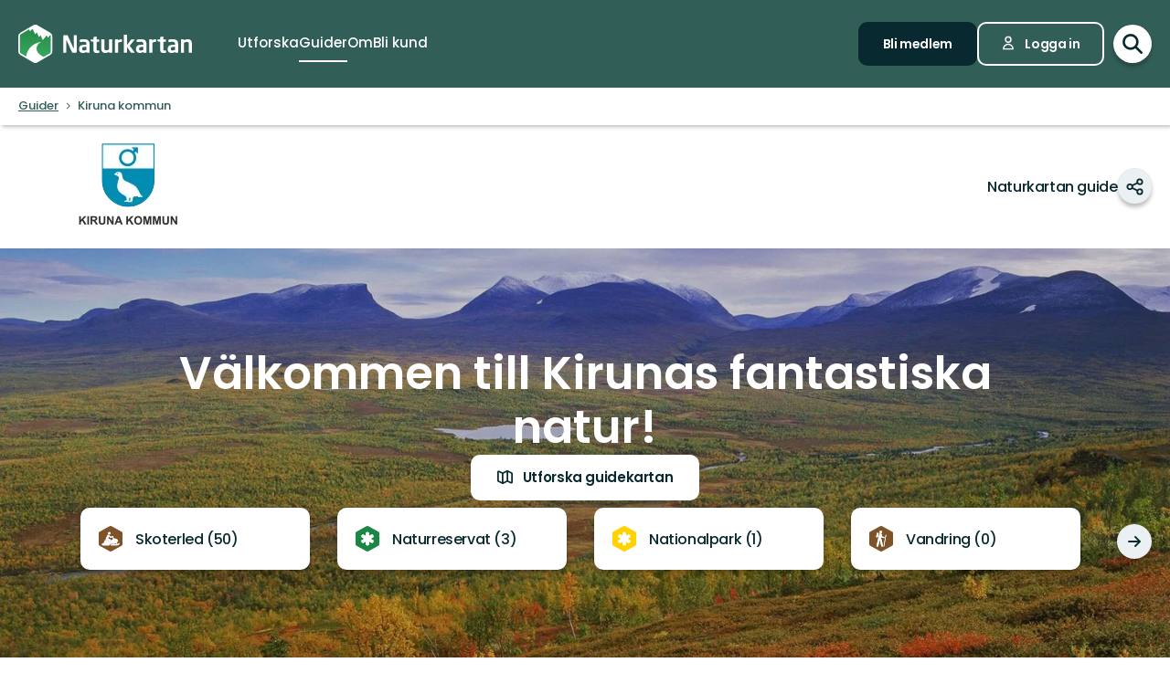

--- FILE ---
content_type: text/html; charset=utf-8
request_url: https://www.naturkartan.se/sv/kiruna?category=35
body_size: 83586
content:


<!DOCTYPE html>
<html lang="sv">
  <head>
    <meta charset="utf-8" />
    <meta name="viewport" content="width=device-width, initial-scale=1.0, maximum-scale=1.0" />
    <meta name="session-content" content="" />
    <meta name="B-verify" content="f59f34b238ad3dc4b0c2658ba59205c0f84c5036" />
    <meta name="google-site-verification" content="vy-u-tMwOWaO1z2qXNvBrqz9iqEWMRInFePZ6nw2y5c" />

    <meta name="csrf-param" content="authenticity_token" />
<meta name="csrf-token" content="ilFku0ctLYhD5XbZ5wZRGENua3HkfrPZDkIHyz7J8-GmDq4b08tBcSjC3xvAaNjRuv-Fwm6XRHaXCLJqtwzqpQ" />

    <link rel="preconnect" href="https://uploads.naturkartan-cdn.se">
      <link rel="preconnect" href="https://ts.naturkartan.se">
    <link rel="preconnect" href="https://api.naturkartan.se">

      <link rel="preconnect" href="https://map.naturkartan.se">
      <link rel="preconnect" href="https://maptiles.naturkartan-cdn.se">
      <link rel="preload" href="https://map.naturkartan.se/embed.js" as="script">

      <script>
    window.APP_HOST = 'www.naturkartan.se';
    window.APP_API_KEY = 'd6682e8c-eacb-4b79-bcb2-b0ea9686f7ae';
    window.APP_API_BASE_URL = 'https://api.naturkartan.se';
    window.APP_USER_LOCATION = [0.0, 0.0];
    window.APP_TYPESENSE_ENV = 'production';
    window.APP_TYPESENSE_HOST = 'https://ts.naturkartan.se';
    window.APP_TYPESENSE_KEY = 'zD4qweZ97XrEwYgV1gXIhDNTlKe1uIuL';
  </script>

  <link rel="preload" as="style" href="/packs/css/new-application-f3912efd.css" />
  <link rel="preload" as="script" href="/packs/js/new-application-b5d4f4fdd0d420786bae.js" />

  <link rel="stylesheet" href="/packs/css/new-application-f3912efd.css" media="all" data-turbo-track="reload" />
  <script src="/packs/js/new-application-b5d4f4fdd0d420786bae.js" defer="defer" data-turbo-track="reload"></script>


    
<title>Kiruna kommun — Naturkartan</title>
<meta name="description" content="Välkommen till Kirunas fantastiska natur!" />
<link rel="canonical" href="https://www.naturkartan.se/sv/kiruna" />

<meta itemprop="name" content="Kiruna kommun" />
<meta itemprop="description" content="Välkommen till Kirunas fantastiska natur!" />
<meta itemprop="image" content="https://uploads.naturkartan-cdn.se/uploads/guide/background_image/506/36737d6abaf2afde9caa3a315eef9ee7.jpeg" />
<link rel="image_src" href="https://uploads.naturkartan-cdn.se/uploads/guide/background_image/506/36737d6abaf2afde9caa3a315eef9ee7.jpeg" />

<meta property="og:site_name" content="Naturkartan" />
<meta property="og:title" content="Kiruna kommun" />
<meta property="og:url" content="https://www.naturkartan.se/sv/kiruna?category=35" />
<meta property="og:description" content="Välkommen till Kirunas fantastiska natur!" />
<meta property="og:image" content="https://uploads.naturkartan-cdn.se/uploads/guide/background_image/506/36737d6abaf2afde9caa3a315eef9ee7.jpeg" />
<meta property="og:type" content="website" />
<meta property="og:locale" content="sv" />
<meta property="fb:app_id" content="285820478099339" />

<meta name="twitter:app:name:iphone" content="Naturkartan" />
<meta name="twitter:title" content="Kiruna kommun" />
<meta name="twitter:description" content="Välkommen till Kirunas fantastiska natur!" />
<meta name="twitter:image:src" content="https://uploads.naturkartan-cdn.se/uploads/guide/background_image/506/36737d6abaf2afde9caa3a315eef9ee7.jpeg" />
<meta name="twitter:site" content="@naturkartan" />
<meta name="twitter:card" content="summary_large_image" />
<meta name="twitter:app:id:iphone" content="1223011883" />
<meta name="twitter:app:name:googleplay" content="Naturkartan" />
<meta name="twitter:app:id:googleplay" content="se.naturkartan.android" />

<meta name="application-name" content="Naturkartan">
<meta name="mobile-web-app-capable" content="yes">
<meta name="apple-mobile-web-app-title" content="Naturkartan">
<meta name="apple-mobile-web-app-status-bar-style" content="black-translucent">
<link rel="shortcut icon" href="/favicon.ico">
<link rel="icon" href="/favicon-48x48.png" type="image/png" sizes="48x48">
<link rel="icon" href="/favicon.svg" type="image/svg+xml">
<link rel="apple-touch-icon" href="/apple-touch-icon.png">
<link rel="manifest" href="/manifest.webmanifest" crossorigin="use-credentials">

    <link rel="alternate" hreflang="sv" href="https://www.naturkartan.se/sv/kiruna" />
    <link rel="alternate" hreflang="en" href="https://www.naturkartan.se/en/kiruna" />
    <link rel="alternate" hreflang="de" href="https://www.naturkartan.se/de/kiruna" />
    <link rel="alternate" hreflang="pl" href="https://www.naturkartan.se/pl/kiruna" />
    <link rel="alternate" hreflang="nl" href="https://www.naturkartan.se/nl/kiruna" />
    <link rel="alternate" hreflang="fi" href="https://www.naturkartan.se/fi/kiruna" />
    <link rel="alternate" hreflang="nb" href="https://www.naturkartan.se/nb/kiruna" />


  </head>

  
  <body
    data-guide-id="506"
    data-guide-slug="kiruna"
    data-guide-name="Kiruna kommun"
    data-county-slug=""
    data-organization-slug=""
    data-organization-name=""
    data-plausible-domain="naturkartan.se"
    data-matomo-domain="naturkartan.matomo.cloud"
    data-matomo-site-id="1"
  >
    

    <div id="turboflash"></div>

    

    <header
  class="header"
  data-controller="header"
  data-header-search-value="false"
  data-header-user-value="false"
  data-header-mobile-expanded-value="false"
>
  <div class="header__inner">
    <div class="header__inner__inner">
      <div class="header__logo">
        <a title="Naturkartan" href="/sv">
          <img alt="Naturkartan" src="/packs/media/new_images/logo-white-b3641258.svg" />
</a>      </div>

      <div class="header__search">
        <div>
          <div class="search search--in-header" data-controller="search" data-search-active-value="false" data-search-status-value="initial" data-search-searchables-value="[{&quot;name&quot;:&quot;all&quot;,&quot;title&quot;:&quot;Alla&quot;,&quot;icon&quot;:&quot;search&quot;,&quot;link&quot;:&quot;/sv/search/?query={{TEXT}}&quot;,&quot;link_result&quot;:null},{&quot;name&quot;:&quot;categories&quot;,&quot;title&quot;:&quot;Kategorier&quot;,&quot;icon&quot;:null,&quot;link&quot;:&quot;/sv/search/categories?query={{TEXT}}&quot;,&quot;link_result&quot;:&quot;/sv/explore?category={{ID}}&quot;},{&quot;name&quot;:&quot;sites&quot;,&quot;title&quot;:&quot;Leder, områden och platser&quot;,&quot;icon&quot;:null,&quot;link&quot;:&quot;/sv/explore?text={{TEXT}}&quot;},{&quot;name&quot;:&quot;guides&quot;,&quot;title&quot;:&quot;Guider&quot;,&quot;icon&quot;:&quot;book&quot;,&quot;link&quot;:&quot;/sv/search/guides?query={{TEXT}}&quot;,&quot;link_result&quot;:&quot;/sv/{{SLUG}}&quot;},{&quot;name&quot;:&quot;locations&quot;,&quot;title&quot;:&quot;Regioner&quot;,&quot;icon&quot;:null,&quot;link&quot;:&quot;/sv/search/locations?query={{TEXT}}&quot;,&quot;searchables&quot;:[{&quot;name&quot;:&quot;counties&quot;,&quot;title&quot;:&quot;Län&quot;,&quot;icon&quot;:&quot;location&quot;,&quot;link&quot;:&quot;/sv/search/locations?query={{TEXT}}&quot;,&quot;link_result&quot;:&quot;/sv/explore?county={{ID}}&quot;},{&quot;name&quot;:&quot;municipalities&quot;,&quot;title&quot;:&quot;Kommuner&quot;,&quot;icon&quot;:&quot;location&quot;,&quot;link&quot;:&quot;/sv/search/locations?query={{TEXT}}&quot;,&quot;link_result&quot;:&quot;/sv/explore?municipality={{ID}}&quot;}]},{&quot;name&quot;:&quot;contents&quot;,&quot;title&quot;:&quot;Mer&quot;,&quot;icon&quot;:null,&quot;link&quot;:&quot;/sv/search/contents?query={{TEXT}}&quot;,&quot;searchables&quot;:[{&quot;name&quot;:&quot;miniguides&quot;,&quot;title&quot;:&quot;Miniguider&quot;,&quot;icon&quot;:&quot;document&quot;,&quot;link&quot;:&quot;/sv/search/miniguides?query={{TEXT}}&quot;},{&quot;name&quot;:&quot;news&quot;,&quot;title&quot;:&quot;Nyheter&quot;,&quot;icon&quot;:&quot;document&quot;,&quot;link&quot;:&quot;/sv/search/news?query={{TEXT}}&quot;},{&quot;name&quot;:&quot;articles&quot;,&quot;title&quot;:&quot;Artiklar&quot;,&quot;icon&quot;:&quot;document&quot;,&quot;link&quot;:&quot;/sv/search/articles?query={{TEXT}}&quot;},{&quot;name&quot;:&quot;events&quot;,&quot;title&quot;:&quot;Evenemang&quot;,&quot;icon&quot;:&quot;document&quot;,&quot;link&quot;:&quot;/sv/search/events?query={{TEXT}}&quot;}]}]" data-header-target="search">
  <form class="search__field" method="get" action="/sv/search">
    <input type="hidden" name="guide_id" id="guide_id" disabled="disabled" autocomplete="off" />

    <div class="search__field__inner">

      <input
        class="search__input"
        type="search"
        name="query"
        value=""
        placeholder="Sök efter aktivitet, led, naturreservat, kommun…"
        data-search-target="input"
          data-action="focus->search#inputFocused search#performSearch"
      />
    </div>

    <button
      type="submit"
      class="search__button"
      title="Sök"
      data-action="header#hideSearch"
    >
      <svg xmlns="http://www.w3.org/2000/svg" width="22" height="22" viewBox="0 0 22 22" role="img" aria-labelledby="atkhd0cr7y2sc1i4ikqonz3iq1dqswx"><title id="atkhd0cr7y2sc1i4ikqonz3iq1dqswx">Sök</title>
<path d="M20 20L14 14M16 9C16 12.866 12.866 16 9 16C5.13401 16 2 12.866 2 9C2 5.13401 5.13401 2 9 2C12.866 2 16 5.13401 16 9Z" fill="none" stroke="currentColor" stroke-width="2.5" stroke-linecap="round" stroke-linejoin="round"></path>
</svg>
    </button>
  </form>

    <button
      type="button"
      class="search__close"
      title="Stäng sökning"
      data-action="header#toggleSearch"
    >
      <svg xmlns="http://www.w3.org/2000/svg" viewBox="0 0 14 14" width="14" height="14" role="img" aria-labelledby="alywx9ybp2vt7kxcu5szpoulvn0i9m13"><title id="alywx9ybp2vt7kxcu5szpoulvn0i9m13">Stäng sökning</title><path d="M1.613.21l.094.083L7 5.585 12.293.293a1 1 0 0 1 1.497 1.32l-.083.094L8.414 7l5.293 5.293a1 1 0 0 1-1.32 1.497l-.094-.083L7 8.414l-5.293 5.293a1 1 0 0 1-1.497-1.32l.083-.094L5.585 7 .293 1.707A1 1 0 0 1 1.51.14l.102.07z"></path></svg>
    </button>

    <div class="search__suggestions">
      <div class="search__results">
        <section class="tabbed-content tabbed-content--size-small tabbed-content--tabs-align-full tabbed-content--tabs-style-clean" data-controller="tabbed-content" data-tabbed-content-active-index-value="0">
    <header class="tabbed-content__tabs">
      <ul class="tabbed-content__tabs__list" role="tablist">
          <li role="presentation" data-tabbed-content-target="tabContainer" class="tabbed-content__tabs__item --active">
            <button name="button" type="button" role="tab" tabindex="0" aria-controls="tabbed-content-f138e01b-4b0d-4079-bf66-8ec89e693e76-0" aria-selected="true" class="tabbed-content__tabs__button" data-action="tabbed-content#switchTab" data-tabbed-content-target="tabButton">
              <span>
                Alla
              </span>
</button></li>          <li role="presentation" data-tabbed-content-target="tabContainer" class="tabbed-content__tabs__item">
            <button name="button" type="button" role="tab" tabindex="-1" aria-controls="tabbed-content-f138e01b-4b0d-4079-bf66-8ec89e693e76-1" aria-selected="false" class="tabbed-content__tabs__button" data-action="tabbed-content#switchTab" data-tabbed-content-target="tabButton">
              <span>
                Kategorier
              </span>
</button></li>          <li role="presentation" data-tabbed-content-target="tabContainer" class="tabbed-content__tabs__item">
            <button name="button" type="button" role="tab" tabindex="-1" aria-controls="tabbed-content-f138e01b-4b0d-4079-bf66-8ec89e693e76-2" aria-selected="false" class="tabbed-content__tabs__button" data-action="tabbed-content#switchTab" data-tabbed-content-target="tabButton">
              <span>
                Leder, områden och platser
              </span>
</button></li>          <li role="presentation" data-tabbed-content-target="tabContainer" class="tabbed-content__tabs__item">
            <button name="button" type="button" role="tab" tabindex="-1" aria-controls="tabbed-content-f138e01b-4b0d-4079-bf66-8ec89e693e76-3" aria-selected="false" class="tabbed-content__tabs__button" data-action="tabbed-content#switchTab" data-tabbed-content-target="tabButton">
              <span>
                Guider
              </span>
</button></li>          <li role="presentation" data-tabbed-content-target="tabContainer" class="tabbed-content__tabs__item">
            <button name="button" type="button" role="tab" tabindex="-1" aria-controls="tabbed-content-f138e01b-4b0d-4079-bf66-8ec89e693e76-4" aria-selected="false" class="tabbed-content__tabs__button" data-action="tabbed-content#switchTab" data-tabbed-content-target="tabButton">
              <span>
                Regioner
              </span>
</button></li>          <li role="presentation" data-tabbed-content-target="tabContainer" class="tabbed-content__tabs__item">
            <button name="button" type="button" role="tab" tabindex="-1" aria-controls="tabbed-content-f138e01b-4b0d-4079-bf66-8ec89e693e76-5" aria-selected="false" class="tabbed-content__tabs__button" data-action="tabbed-content#switchTab" data-tabbed-content-target="tabButton">
              <span>
                Mer
              </span>
</button></li>      </ul>
</header>
  <div class="tabbed-content__content">
      <div class="tabbed-content__content__item --active" role="tabpanel" aria-labelledby="tabbed-content-f138e01b-4b0d-4079-bf66-8ec89e693e76-0" data-tabbed-content-target="content">
        
              <ul
                class="search__list"
                data-search-target="list"
                data-name="all"
              >
                <li class="search__list__loading">
                  <div></div>
                  <div></div>
                  <div></div>
                  <div></div>
                </li>
              </ul>
            
</div>      <div class="tabbed-content__content__item" role="tabpanel" aria-labelledby="tabbed-content-f138e01b-4b0d-4079-bf66-8ec89e693e76-1" data-tabbed-content-target="content">
        
              <ul
                class="search__list"
                data-search-target="list"
                data-name="categories"
              >
                <li class="search__list__loading">
                  <div></div>
                  <div></div>
                  <div></div>
                  <div></div>
                </li>
              </ul>
            
</div>      <div class="tabbed-content__content__item" role="tabpanel" aria-labelledby="tabbed-content-f138e01b-4b0d-4079-bf66-8ec89e693e76-2" data-tabbed-content-target="content">
        
              <ul
                class="search__list"
                data-search-target="list"
                data-name="sites"
              >
                <li class="search__list__loading">
                  <div></div>
                  <div></div>
                  <div></div>
                  <div></div>
                </li>
              </ul>
            
</div>      <div class="tabbed-content__content__item" role="tabpanel" aria-labelledby="tabbed-content-f138e01b-4b0d-4079-bf66-8ec89e693e76-3" data-tabbed-content-target="content">
        
              <ul
                class="search__list"
                data-search-target="list"
                data-name="guides"
              >
                <li class="search__list__loading">
                  <div></div>
                  <div></div>
                  <div></div>
                  <div></div>
                </li>
              </ul>
            
</div>      <div class="tabbed-content__content__item" role="tabpanel" aria-labelledby="tabbed-content-f138e01b-4b0d-4079-bf66-8ec89e693e76-4" data-tabbed-content-target="content">
        
              <ul
                class="search__list"
                data-search-target="list"
                data-name="locations"
              >
                <li class="search__list__loading">
                  <div></div>
                  <div></div>
                  <div></div>
                  <div></div>
                </li>
              </ul>
            
</div>      <div class="tabbed-content__content__item" role="tabpanel" aria-labelledby="tabbed-content-f138e01b-4b0d-4079-bf66-8ec89e693e76-5" data-tabbed-content-target="content">
        
              <ul
                class="search__list"
                data-search-target="list"
                data-name="contents"
              >
                <li class="search__list__loading">
                  <div></div>
                  <div></div>
                  <div></div>
                  <div></div>
                </li>
              </ul>
            
</div>  </div>
</section>
      </div>

      <div class="search__welcome">
        Börja skriva t.ex.: vandring, cykling…
      </div>
    </div>

    <script type="text/template" data-search-target="templateEmpty">
      <li class="search__list__empty">
        Inga resultat hittades för “{{TEXT}}”
      </li>
    </script>

      <script type="text/template" data-search-target="templateLink" data-name="all">
        <li class="search__list__link">
            <a data-turbo="false" href="/sv/search/?query={{TEXT}}">Se alla resultat för “{{TEXT}}”</a>
        </li>
      </script>
      <script type="text/template" data-search-target="templateLink" data-name="categories">
        <li class="search__list__link">
            <a href="/sv/search/categories?query={{TEXT}}">Se alla resultat för “{{TEXT}}” i kategorier</a>
        </li>
      </script>
      <script type="text/template" data-search-target="templateLink" data-name="sites">
        <li class="search__list__link">
            <a href="/sv/explore?text={{TEXT}}">Se alla resultat för “{{TEXT}}” i leder, områden och platser</a>
        </li>
      </script>
      <script type="text/template" data-search-target="templateLink" data-name="guides">
        <li class="search__list__link">
            <a href="/sv/search/guides?query={{TEXT}}">Se alla resultat för “{{TEXT}}” i guider</a>
        </li>
      </script>
      <script type="text/template" data-search-target="templateLink" data-name="locations">
        <li class="search__list__link">
            <a href="/sv/search/locations?query={{TEXT}}">Se alla resultat för “{{TEXT}}” i regioner</a>
        </li>
      </script>
      <script type="text/template" data-search-target="templateLink" data-name="contents">
        <li class="search__list__link">
            <a href="/sv/search/contents?query={{TEXT}}">Se alla resultat för “{{TEXT}}” i mer</a>
        </li>
      </script>

      <script type="text/template" data-search-target="templateLabel" data-name="all">
        <li class="search__list__label">
          <span>
            {{TITLE}}
          </span>

          <a data-turbo="false" href="/sv/search/?query={{TEXT}}">Se alla</a>
        </li>
      </script>

      <script type="text/template" data-search-target="templateSearchable" data-name="all">
        <li class="search__list__item">
          <a data-turbo="false" href="{{URL}}">
            <svg xmlns="http://www.w3.org/2000/svg" width="22" height="22" viewBox="0 0 22 22" aria-hidden="true">
<path d="M20 20L14 14M16 9C16 12.866 12.866 16 9 16C5.13401 16 2 12.866 2 9C2 5.13401 5.13401 2 9 2C12.866 2 16 5.13401 16 9Z" fill="none" stroke="currentColor" stroke-width="2.5" stroke-linecap="round" stroke-linejoin="round"></path>
</svg>



            <span>
              {{TITLE}}
            </span>
</a>        </li>
      </script>
      <script type="text/template" data-search-target="templateLabel" data-name="categories">
        <li class="search__list__label">
          <span>
            {{TITLE}}
          </span>

          <a href="/sv/search/categories?query={{TEXT}}">Se alla</a>
        </li>
      </script>

      <script type="text/template" data-search-target="templateSearchable" data-name="categories">
        <li class="search__list__item">
          <a href="/sv/explore?category={{ID}}">
            


              <img alt="" role="presentation" src="https://www.naturkartan.se/assets/categories/{{ID}}/outline.svg" />

            <span>
              {{TITLE}}
            </span>
</a>        </li>
      </script>
      <script type="text/template" data-search-target="templateLabel" data-name="sites">
        <li class="search__list__label">
          <span>
            {{TITLE}}
          </span>

          <a href="/sv/explore?text={{TEXT}}">Se alla</a>
        </li>
      </script>

      <script type="text/template" data-search-target="templateSearchable" data-name="sites">
        <li class="search__list__item">
          <a data-turbo="false" href="{{URL}}">
            

              <img alt="" role="presentation" src="https://www.naturkartan.se/assets/icons/{{ID}}/main.svg" />


            <span>
              {{TITLE}}
            </span>
</a>        </li>
      </script>
      <script type="text/template" data-search-target="templateLabel" data-name="guides">
        <li class="search__list__label">
          <span>
            {{TITLE}}
          </span>

          <a href="/sv/search/guides?query={{TEXT}}">Se alla</a>
        </li>
      </script>

      <script type="text/template" data-search-target="templateSearchable" data-name="guides">
        <li class="search__list__item">
          <a data-turbo="false" href="/sv/{{SLUG}}">
            <svg xmlns="http://www.w3.org/2000/svg" width="20" height="17" viewBox="0 0 20 17" aria-hidden="true">
<path d="M10 2.25278V15.2528M10 2.25278C8.83211 1.47686 7.24649 1 5.5 1C3.75351 1 2.16789 1.47686 1 2.25278V15.2528C2.16789 14.4769 3.75351 14 5.5 14C7.24649 14 8.83211 14.4769 10 15.2528M10 2.25278C11.1679 1.47686 12.7535 1 14.5 1C16.2465 1 17.8321 1.47686 19 2.25278V15.2528C17.8321 14.4769 16.2465 14 14.5 14C12.7535 14 11.1679 14.4769 10 15.2528" fill="none" stroke="currentColor" stroke-width="2" stroke-linecap="round" stroke-linejoin="round"></path>
</svg>



            <span>
              {{TITLE}}
            </span>
</a>        </li>
      </script>
      <script type="text/template" data-search-target="templateLabel" data-name="counties">
        <li class="search__list__label">
          <span>
            {{TITLE}}
          </span>

          <a href="/sv/search/locations?query={{TEXT}}">Se alla</a>
        </li>
      </script>

      <script type="text/template" data-search-target="templateSearchable" data-name="counties">
        <li class="search__list__item">
          <a href="/sv/explore?county={{ID}}">
            <svg xmlns="http://www.w3.org/2000/svg" height="21" viewBox="0 0 18 21" width="18" aria-hidden="true"><g transform="translate(1 1)"><path d="m1.6360422 1.63604424c-3.51472242 3.5147123-3.51472242 9.21323796.00000091 12.72796246l4.24347744 4.2433974c1.12468328 1.1247553 2.91911609 1.1694035 4.09742256.134558l.24596109-.2369527 4.1410691-4.1409691c3.5146542-3.5147667 3.5146542-9.21327512.0000334-12.72799719-3.5147245-3.51472333-9.21325016-3.51472333-12.7279645.00000113zm11.3137408 1.41420236c2.7335895 2.73366822 2.7335895 7.1658798-.0000011 9.8995579l-4.24308868 4.2429887c-.39068139.3907064-1.0225515.3908299-1.41293381.0004227l-4.24351679-4.2434368c-2.7336604-2.7336613-2.7336604-7.16585564.00001314-9.8995213 2.67153889-2.67154659 6.96527594-2.73226355 9.71055844-.18215175z"></path><path d="m8 4c-2.20913475 0-4 1.79086525-4 4 0 2.2091701 1.79085056 4 4 4 2.2091847 0 4-1.7908153 4-4 0-2.20914944-1.7908299-4-4-4zm0 2c1.1045954 0 2 .8954149 2 2 0 1.10461525-.89538475 2-2 2-1.1045851 0-2-.8954046-2-2 0-1.10456525.89543475-2 2-2z"></path></g></svg>



            <span>
              {{TITLE}}
            </span>
</a>        </li>
      </script>
      <script type="text/template" data-search-target="templateLabel" data-name="municipalities">
        <li class="search__list__label">
          <span>
            {{TITLE}}
          </span>

          <a href="/sv/search/locations?query={{TEXT}}">Se alla</a>
        </li>
      </script>

      <script type="text/template" data-search-target="templateSearchable" data-name="municipalities">
        <li class="search__list__item">
          <a href="/sv/explore?municipality={{ID}}">
            <svg xmlns="http://www.w3.org/2000/svg" height="21" viewBox="0 0 18 21" width="18" aria-hidden="true"><g transform="translate(1 1)"><path d="m1.6360422 1.63604424c-3.51472242 3.5147123-3.51472242 9.21323796.00000091 12.72796246l4.24347744 4.2433974c1.12468328 1.1247553 2.91911609 1.1694035 4.09742256.134558l.24596109-.2369527 4.1410691-4.1409691c3.5146542-3.5147667 3.5146542-9.21327512.0000334-12.72799719-3.5147245-3.51472333-9.21325016-3.51472333-12.7279645.00000113zm11.3137408 1.41420236c2.7335895 2.73366822 2.7335895 7.1658798-.0000011 9.8995579l-4.24308868 4.2429887c-.39068139.3907064-1.0225515.3908299-1.41293381.0004227l-4.24351679-4.2434368c-2.7336604-2.7336613-2.7336604-7.16585564.00001314-9.8995213 2.67153889-2.67154659 6.96527594-2.73226355 9.71055844-.18215175z"></path><path d="m8 4c-2.20913475 0-4 1.79086525-4 4 0 2.2091701 1.79085056 4 4 4 2.2091847 0 4-1.7908153 4-4 0-2.20914944-1.7908299-4-4-4zm0 2c1.1045954 0 2 .8954149 2 2 0 1.10461525-.89538475 2-2 2-1.1045851 0-2-.8954046-2-2 0-1.10456525.89543475-2 2-2z"></path></g></svg>



            <span>
              {{TITLE}}
            </span>
</a>        </li>
      </script>
      <script type="text/template" data-search-target="templateLabel" data-name="miniguides">
        <li class="search__list__label">
          <span>
            {{TITLE}}
          </span>

          <a href="/sv/search/miniguides?query={{TEXT}}">Se alla</a>
        </li>
      </script>

      <script type="text/template" data-search-target="templateSearchable" data-name="miniguides">
        <li class="search__list__item">
          <a data-turbo="false" href="{{URL}}">
            <svg xmlns="http://www.w3.org/2000/svg" width="16" height="20" viewBox="0 0 16 20" aria-hidden="true">
<path d="M5 10H11M5 14H11M13 19H3C1.89543 19 1 18.1046 1 17V3C1 1.89543 1.89543 1 3 1H8.58579C8.851 1 9.10536 1.10536 9.29289 1.29289L14.7071 6.70711C14.8946 6.89464 15 7.149 15 7.41421V17C15 18.1046 14.1046 19 13 19Z" fill="none" stroke="currentColor" stroke-width="2" stroke-linecap="round" stroke-linejoin="round"></path>
</svg>



            <span>
              {{TITLE}}
            </span>
</a>        </li>
      </script>
      <script type="text/template" data-search-target="templateLabel" data-name="news">
        <li class="search__list__label">
          <span>
            {{TITLE}}
          </span>

          <a href="/sv/search/news?query={{TEXT}}">Se alla</a>
        </li>
      </script>

      <script type="text/template" data-search-target="templateSearchable" data-name="news">
        <li class="search__list__item">
          <a data-turbo="false" href="{{URL}}">
            <svg xmlns="http://www.w3.org/2000/svg" width="16" height="20" viewBox="0 0 16 20" aria-hidden="true">
<path d="M5 10H11M5 14H11M13 19H3C1.89543 19 1 18.1046 1 17V3C1 1.89543 1.89543 1 3 1H8.58579C8.851 1 9.10536 1.10536 9.29289 1.29289L14.7071 6.70711C14.8946 6.89464 15 7.149 15 7.41421V17C15 18.1046 14.1046 19 13 19Z" fill="none" stroke="currentColor" stroke-width="2" stroke-linecap="round" stroke-linejoin="round"></path>
</svg>



            <span>
              {{TITLE}}
            </span>
</a>        </li>
      </script>
      <script type="text/template" data-search-target="templateLabel" data-name="articles">
        <li class="search__list__label">
          <span>
            {{TITLE}}
          </span>

          <a href="/sv/search/articles?query={{TEXT}}">Se alla</a>
        </li>
      </script>

      <script type="text/template" data-search-target="templateSearchable" data-name="articles">
        <li class="search__list__item">
          <a data-turbo="false" href="{{URL}}">
            <svg xmlns="http://www.w3.org/2000/svg" width="16" height="20" viewBox="0 0 16 20" aria-hidden="true">
<path d="M5 10H11M5 14H11M13 19H3C1.89543 19 1 18.1046 1 17V3C1 1.89543 1.89543 1 3 1H8.58579C8.851 1 9.10536 1.10536 9.29289 1.29289L14.7071 6.70711C14.8946 6.89464 15 7.149 15 7.41421V17C15 18.1046 14.1046 19 13 19Z" fill="none" stroke="currentColor" stroke-width="2" stroke-linecap="round" stroke-linejoin="round"></path>
</svg>



            <span>
              {{TITLE}}
            </span>
</a>        </li>
      </script>
      <script type="text/template" data-search-target="templateLabel" data-name="events">
        <li class="search__list__label">
          <span>
            {{TITLE}}
          </span>

          <a href="/sv/search/events?query={{TEXT}}">Se alla</a>
        </li>
      </script>

      <script type="text/template" data-search-target="templateSearchable" data-name="events">
        <li class="search__list__item">
          <a data-turbo="false" href="{{URL}}">
            <svg xmlns="http://www.w3.org/2000/svg" width="16" height="20" viewBox="0 0 16 20" aria-hidden="true">
<path d="M5 10H11M5 14H11M13 19H3C1.89543 19 1 18.1046 1 17V3C1 1.89543 1.89543 1 3 1H8.58579C8.851 1 9.10536 1.10536 9.29289 1.29289L14.7071 6.70711C14.8946 6.89464 15 7.149 15 7.41421V17C15 18.1046 14.1046 19 13 19Z" fill="none" stroke="currentColor" stroke-width="2" stroke-linecap="round" stroke-linejoin="round"></path>
</svg>



            <span>
              {{TITLE}}
            </span>
</a>        </li>
      </script>
</div>
        </div>
      </div>

      <div class="header__main">
          <nav class="header__nav" aria-label="Primär">
              <a target="false" href="/sv/explore">
                <span>
                  Utforska
                </span>
</a>              <a aria-current="page" target="false" href="/sv/guides">
                <span>
                  Guider
                </span>
</a>              <a target="false" href="/sv/about">
                <span>
                  Om
                </span>
</a>              <a target="_blank" data-turbo="false" href="https://outdoormap.com/">
                <span>
                  Bli kund
                </span>
</a>          </nav>

          <nav class="header__guest" aria-label="Gäst">
            <a class="button button--size-small" style="--fill-color: var(--color-gunmetal)" data-controller="button" data-button-form-value="false" data-turbo="false" href="/sv/users/sign_up">
      
      <span class="button__text" data-button-target="text">Bli medlem</span>
      
    </a>

            <a class="button button--size-small button--icon-position-left" style="--outline-color: var(--color-white)" data-controller="button" data-button-form-value="false" data-turbo="false" href="/sv/users/sign_in">
      <svg xmlns="http://www.w3.org/2000/svg" width="15" height="19" viewBox="0 0 15 19" aria-hidden="true" class="button__icon">
<path d="M11 5.125C11 7.058 9.433 8.625 7.5 8.625C5.567 8.625 4 7.058 4 5.125C4 3.192 5.567 1.625 7.5 1.625C9.433 1.625 11 3.192 11 5.125Z" fill="none" stroke="currentColor" stroke-width="1.75" stroke-linecap="round" stroke-linejoin="round"></path>
<path d="M7.5 11.25C4.11726 11.25 1.375 13.9923 1.375 17.375H13.625C13.625 13.9923 10.8827 11.25 7.5 11.25Z" fill="none" stroke="currentColor" stroke-width="1.75" stroke-linecap="round" stroke-linejoin="round"></path>
</svg>
      <span class="button__text" data-button-target="text">Logga in</span>
      
    </a>
          </nav>
      </div>

      <div class="header__search-toggle">
        <a title="Växla sökning" data-action="header#toggleSearch" href="/sv">
          <svg xmlns="http://www.w3.org/2000/svg" width="22" height="22" viewBox="0 0 22 22" role="img" aria-labelledby="ak6frzha2du3qdsunohoimsifw7jdkgm"><title id="ak6frzha2du3qdsunohoimsifw7jdkgm">Visa sökfält</title>
<path d="M20 20L14 14M16 9C16 12.866 12.866 16 9 16C5.13401 16 2 12.866 2 9C2 5.13401 5.13401 2 9 2C12.866 2 16 5.13401 16 9Z" fill="none" stroke="currentColor" stroke-width="2.5" stroke-linecap="round" stroke-linejoin="round"></path>
</svg>

          <svg xmlns="http://www.w3.org/2000/svg" viewBox="0 0 14 14" width="14" height="14" role="img" aria-labelledby="a2btzmnmogm88ry9nedx1u4eu6bvy4pf"><title id="a2btzmnmogm88ry9nedx1u4eu6bvy4pf">Dölj sökfält</title><path d="M1.613.21l.094.083L7 5.585 12.293.293a1 1 0 0 1 1.497 1.32l-.083.094L8.414 7l5.293 5.293a1 1 0 0 1-1.32 1.497l-.094-.083L7 8.414l-5.293 5.293a1 1 0 0 1-1.497-1.32l.083-.094L5.585 7 .293 1.707A1 1 0 0 1 1.51.14l.102.07z"></path></svg>
</a>      </div>

      <div class="header__mobile-toggle">
        <button type="button" data-action="header#toggleMobileExpanded" title="Växla navigering">
          <svg xmlns="http://www.w3.org/2000/svg" width="34" height="34" viewBox="0 0 34 34" role="img" aria-labelledby="armw0adksgr93jja8v7zp45vivo4wusl"><title id="armw0adksgr93jja8v7zp45vivo4wusl">Visa navigering</title>
<path d="M5.66797 8.50006H28.3346M5.66797 17.0001H28.3346M5.66797 25.5001H28.3346" fill="none" stroke="currentColor" stroke-width="2.33333" stroke-linecap="round" stroke-linejoin="round"></path>
</svg>

          <svg xmlns="http://www.w3.org/2000/svg" viewBox="0 0 14 14" width="14" height="14" role="img" aria-labelledby="anpo3j8v4xtp7ggau8upd4j0qaxkr1k2"><title id="anpo3j8v4xtp7ggau8upd4j0qaxkr1k2">Dölj navigering</title><path d="M1.613.21l.094.083L7 5.585 12.293.293a1 1 0 0 1 1.497 1.32l-.083.094L8.414 7l5.293 5.293a1 1 0 0 1-1.32 1.497l-.094-.083L7 8.414l-5.293 5.293a1 1 0 0 1-1.497-1.32l.083-.094L5.585 7 .293 1.707A1 1 0 0 1 1.51.14l.102.07z"></path></svg>
        </button>
      </div>
    </div>
  </div>
</header>


      <main>
        

<nav
  class="navbar"
  data-controller="navbar"
  data-navbar-sticky-value="false"
  data-navbar-stuck-value="false"
>
  <div class="navbar__inner">
      <ul
        class="navbar__breadcrumb"
        data-controller="overflow-mask"
        itemtype="http://schema.org/BreadcrumbList"
        itemscope
      >
          <li
            itemprop="itemListElement"
            itemtype="http://schema.org/ListItem"
            itemscope
          >
            <a itemprop="item" href="/sv/guides">
              <span itemprop="name">
                Guider
              </span>
</a>
            <meta itemprop="position" content="1" />
          </li>
          <li
            itemprop="itemListElement"
            itemtype="http://schema.org/ListItem"
            itemscope
          >
            <a itemprop="item" href="/sv/kiruna">
              <span itemprop="name">
                Kiruna kommun
              </span>
</a>
            <meta itemprop="position" content="2" />
          </li>
      </ul>


  </div>
</nav>








  <div data-controller="guide-page">
    <header class="guide-page-header">
  <h1 class="guide-page-header__title">
    <img alt="Kiruna kommun" role="presentation" srcset="https://uploads.naturkartan-cdn.se/uploads/guide/logo_image/506/c42ff49bd6a966f9269dbfd2acab4853.png?width=100&height=240 100w,
https://uploads.naturkartan-cdn.se/uploads/guide/logo_image/506/c42ff49bd6a966f9269dbfd2acab4853.png?width=116&height=240 116w,
https://uploads.naturkartan-cdn.se/uploads/guide/logo_image/506/c42ff49bd6a966f9269dbfd2acab4853.png?width=135&height=240 135w,
https://uploads.naturkartan-cdn.se/uploads/guide/logo_image/506/c42ff49bd6a966f9269dbfd2acab4853.png?width=156&height=240 156w,
https://uploads.naturkartan-cdn.se/uploads/guide/logo_image/506/c42ff49bd6a966f9269dbfd2acab4853.png?width=181&height=240 181w,
https://uploads.naturkartan-cdn.se/uploads/guide/logo_image/506/c42ff49bd6a966f9269dbfd2acab4853.png?width=210&height=240 210w,
https://uploads.naturkartan-cdn.se/uploads/guide/logo_image/506/c42ff49bd6a966f9269dbfd2acab4853.png?width=244&height=240 244w,
https://uploads.naturkartan-cdn.se/uploads/guide/logo_image/506/c42ff49bd6a966f9269dbfd2acab4853.png?width=283&height=240 283w,
https://uploads.naturkartan-cdn.se/uploads/guide/logo_image/506/c42ff49bd6a966f9269dbfd2acab4853.png?width=328&height=240 328w,
https://uploads.naturkartan-cdn.se/uploads/guide/logo_image/506/c42ff49bd6a966f9269dbfd2acab4853.png?width=380&height=240 380w,
https://uploads.naturkartan-cdn.se/uploads/guide/logo_image/506/c42ff49bd6a966f9269dbfd2acab4853.png?width=441&height=240 441w,
https://uploads.naturkartan-cdn.se/uploads/guide/logo_image/506/c42ff49bd6a966f9269dbfd2acab4853.png?width=512&height=240 512w,
https://uploads.naturkartan-cdn.se/uploads/guide/logo_image/506/c42ff49bd6a966f9269dbfd2acab4853.png?width=594&height=240 594w,
https://uploads.naturkartan-cdn.se/uploads/guide/logo_image/506/c42ff49bd6a966f9269dbfd2acab4853.png?width=689&height=240 689w,
https://uploads.naturkartan-cdn.se/uploads/guide/logo_image/506/c42ff49bd6a966f9269dbfd2acab4853.png?width=799&height=240 799w,
https://uploads.naturkartan-cdn.se/uploads/guide/logo_image/506/c42ff49bd6a966f9269dbfd2acab4853.png?width=927&height=240 927w,
https://uploads.naturkartan-cdn.se/uploads/guide/logo_image/506/c42ff49bd6a966f9269dbfd2acab4853.png?width=1075&height=240 1075w,
https://uploads.naturkartan-cdn.se/uploads/guide/logo_image/506/c42ff49bd6a966f9269dbfd2acab4853.png?width=1247&height=240 1247w,
https://uploads.naturkartan-cdn.se/uploads/guide/logo_image/506/c42ff49bd6a966f9269dbfd2acab4853.png?width=1446&height=240 1446w,
https://uploads.naturkartan-cdn.se/uploads/guide/logo_image/506/c42ff49bd6a966f9269dbfd2acab4853.png?width=1678&height=240 1678w,
https://uploads.naturkartan-cdn.se/uploads/guide/logo_image/506/c42ff49bd6a966f9269dbfd2acab4853.png?width=1946&height=240 1946w,
https://uploads.naturkartan-cdn.se/uploads/guide/logo_image/506/c42ff49bd6a966f9269dbfd2acab4853.png?width=2257&height=240 2257w,
https://uploads.naturkartan-cdn.se/uploads/guide/logo_image/506/c42ff49bd6a966f9269dbfd2acab4853.png?width=2619&height=240 2619w,
https://uploads.naturkartan-cdn.se/uploads/guide/logo_image/506/c42ff49bd6a966f9269dbfd2acab4853.png?width=3038&height=240 3038w,
https://uploads.naturkartan-cdn.se/uploads/guide/logo_image/506/c42ff49bd6a966f9269dbfd2acab4853.png?width=3524&height=240 3524w,
https://uploads.naturkartan-cdn.se/uploads/guide/logo_image/506/c42ff49bd6a966f9269dbfd2acab4853.png?width=4087&height=240 4087w,
https://uploads.naturkartan-cdn.se/uploads/guide/logo_image/506/c42ff49bd6a966f9269dbfd2acab4853.png?width=4741&height=240 4741w,
https://uploads.naturkartan-cdn.se/uploads/guide/logo_image/506/c42ff49bd6a966f9269dbfd2acab4853.png?width=5500&height=240 5500w,
https://uploads.naturkartan-cdn.se/uploads/guide/logo_image/506/c42ff49bd6a966f9269dbfd2acab4853.png?width=6380&height=240 6380w,
https://uploads.naturkartan-cdn.se/uploads/guide/logo_image/506/c42ff49bd6a966f9269dbfd2acab4853.png?width=7401&height=240 7401w,
https://uploads.naturkartan-cdn.se/uploads/guide/logo_image/506/c42ff49bd6a966f9269dbfd2acab4853.png?width=8192&height=240 8192w" sizes="100vw" src="https://uploads.naturkartan-cdn.se/uploads/guide/logo_image/506/c42ff49bd6a966f9269dbfd2acab4853.png?width=320&height=240" />

    <span class="hidden-visually">
      Kiruna kommun
    </span>
  </h1>

  <p class="guide-page-header__label">
    Naturkartan guide
  </p>

  <p class="guide-page-header__share">
    <button class="button button--size-normal button--icon-only button--shadow" style="--fill-color: var(--color-alice-blue);--text-color: var(--color-gunmetal)" data-modal-show="guide-page-share-modal" data-controller="button" data-button-form-value="false" title="Dela" type="button">
      <svg xmlns="http://www.w3.org/2000/svg" width="28" height="28" viewBox="0 0 28 28" aria-hidden="true" class="button__icon">
<path d="M9.57849 15.7892C9.84821 15.2509 10 14.6432 10 14C10 13.3568 9.84821 12.7491 9.57849 12.2108M9.57849 15.7892C8.92178 17.1001 7.56598 18 6 18C3.79086 18 2 16.2091 2 14C2 11.7909 3.79086 10 6 10C7.56598 10 8.92178 10.8999 9.57849 12.2108M9.57849 15.7892L18.4215 20.2108M9.57849 12.2108L18.4215 7.78925M18.4215 7.78925C19.0782 9.10011 20.434 10 22 10C24.2091 10 26 8.20914 26 6C26 3.79086 24.2091 2 22 2C19.7909 2 18 3.79086 18 6C18 6.64316 18.1518 7.25086 18.4215 7.78925ZM18.4215 20.2108C18.1518 20.7491 18 21.3568 18 22C18 24.2091 19.7909 26 22 26C24.2091 26 26 24.2091 26 22C26 19.7909 24.2091 18 22 18C20.434 18 19.0782 18.8999 18.4215 20.2108Z" fill="none" stroke="currentColor" stroke-width="2.66667" stroke-linecap="round" stroke-linejoin="round"></path>
</svg>
      <span class="button__text" data-button-target="text">Dela</span>
      
    </button>
  </p>
</header>

<template data-controller="modal-loader" data-modal-loader-id-value="guide-page-share-modal" data-modal-loader-history-value="false" data-modal-loader-autoshow-value="false">
  <div id="guide-page-share-modal" class="modal " data-controller="modal default-modal" data-modal-id-value="guide-page-share-modal" data-modal-scroll-lock-value="false" aria-hidden="true">
    <div role="dialog" aria-label="Dela">
      
  <div class="default-modal default-modal--width-narrow" data-action="click->default-modal#hideByOutside">
    <div class="default-modal__inner" data-action="click->default-modal#hideByOutside">
      <div class="default-modal__box">
        <header class="default-modal__header">
          <svg xmlns="http://www.w3.org/2000/svg" width="28" height="28" viewBox="0 0 28 28" aria-hidden="true" class="default-modal__header__icon">
<path d="M9.57849 15.7892C9.84821 15.2509 10 14.6432 10 14C10 13.3568 9.84821 12.7491 9.57849 12.2108M9.57849 15.7892C8.92178 17.1001 7.56598 18 6 18C3.79086 18 2 16.2091 2 14C2 11.7909 3.79086 10 6 10C7.56598 10 8.92178 10.8999 9.57849 12.2108M9.57849 15.7892L18.4215 20.2108M9.57849 12.2108L18.4215 7.78925M18.4215 7.78925C19.0782 9.10011 20.434 10 22 10C24.2091 10 26 8.20914 26 6C26 3.79086 24.2091 2 22 2C19.7909 2 18 3.79086 18 6C18 6.64316 18.1518 7.25086 18.4215 7.78925ZM18.4215 20.2108C18.1518 20.7491 18 21.3568 18 22C18 24.2091 19.7909 26 22 26C24.2091 26 26 24.2091 26 22C26 19.7909 24.2091 18 22 18C20.434 18 19.0782 18.8999 18.4215 20.2108Z" fill="none" stroke="currentColor" stroke-width="2.66667" stroke-linecap="round" stroke-linejoin="round"></path>
</svg>

          <h2 class="default-modal__header__heading">
            Dela
          </h2>


          <div class="default-modal__header__close">
            <button class="button button--size-xsmall button--icon-only" style="--text-color: var(--color-dark-slate-gray)" data-action="default-modal#hide" data-controller="button" data-button-form-value="false" title="Stäng" type="button">
      <svg xmlns="http://www.w3.org/2000/svg" viewBox="0 0 14 14" width="14" height="14" aria-hidden="true" class="button__icon"><path d="M1.613.21l.094.083L7 5.585 12.293.293a1 1 0 0 1 1.497 1.32l-.083.094L8.414 7l5.293 5.293a1 1 0 0 1-1.32 1.497l-.094-.083L7 8.414l-5.293 5.293a1 1 0 0 1-1.497-1.32l.083-.094L5.585 7 .293 1.707A1 1 0 0 1 1.51.14l.102.07z"></path></svg>
      <span class="button__text" data-button-target="text">Stäng</span>
      
    </button>
          </div>
        </header>

        <div class="default-modal__body" data-default-modal-target="body">
          
  <div
    class="share-modal"
    data-controller="share-modal"
    data-share-modal-copied-value="false"
    data-share-modal-url-value="https://www.naturkartan.se/sv/kiruna"
  >
    <ul class="share-modal__social">
        <li>
          <a target="_blank" data-turbo="false" href="https://www.facebook.com/sharer.php?u=https://www.naturkartan.se/sv/kiruna">
            <svg xmlns="http://www.w3.org/2000/svg" width="27" height="27" viewBox="0 0 27 27" aria-hidden="true">
<path d="M13.5 0C6.04395 0 0 6.08074 0 13.5822C0 20.361 4.93695 25.98 11.3913 27V17.5074H7.9623V13.5822H11.3913V10.59C11.3913 7.18633 13.4055 5.30655 16.4902 5.30655C17.9671 5.30655 19.5115 5.57141 19.5115 5.57141V8.91262H17.8106C16.1325 8.91262 15.6101 9.95981 15.6101 11.0342V13.5822H19.3536L18.7556 17.5074H15.6101V27C22.0631 25.9813 27 20.3597 27 13.5822C27 6.08074 20.9561 0 13.5 0Z"></path>
</svg>

            <span>
              Facebook
            </span>
</a>        </li>
        <li>
          <a target="_blank" data-turbo="false" href="https://twitter.com/intent/tweet?text=Kiruna kommun&amp;url=https://www.naturkartan.se/sv/kiruna">
            <svg xmlns="http://www.w3.org/2000/svg" width="24" height="20" viewBox="0 0 24 20" aria-hidden="true">
<path d="M23.9988 2.37422C23.1 2.78173 22.1467 3.04936 21.1707 3.16826C22.1995 2.53765 22.9694 1.5452 23.3371 0.375842C22.3717 0.964736 21.3132 1.37744 20.21 1.60069C19.4689 0.788042 18.4867 0.249089 17.416 0.0676199C16.3452 -0.113849 15.246 0.0723338 14.2892 0.597224C13.3323 1.12211 12.5715 1.9563 12.1249 2.9701C11.6784 3.9839 11.5711 5.12051 11.8199 6.20323C9.86198 6.10266 7.94662 5.58118 6.19814 4.67267C4.44966 3.76416 2.90714 2.48892 1.67072 0.92974C1.23307 1.70019 1.00309 2.57602 1.00432 3.46753C1.00432 5.21732 1.87323 6.76316 3.19427 7.66823C2.41249 7.643 1.64792 7.42661 0.964286 7.0371V7.09985C0.964522 8.26521 1.35797 9.39462 2.07792 10.2966C2.79787 11.1986 3.80002 11.8176 4.91444 12.0487C4.18871 12.2503 3.42776 12.28 2.68917 12.1356C3.00338 13.1387 3.61579 14.016 4.44065 14.6446C5.26551 15.2732 6.26153 15.6217 7.28925 15.6412C6.26783 16.4634 5.09832 17.0712 3.84758 17.4298C2.59684 17.7885 1.2894 17.8909 0 17.7313C2.25082 19.2149 4.87099 20.0026 7.5471 20C16.6048 20 21.5581 12.3094 21.5581 5.63968C21.5581 5.42247 21.5522 5.20284 21.5428 4.98804C22.5069 4.27384 23.339 3.38912 24 2.37543L23.9988 2.37422Z"></path>
</svg>

            <span>
              Twitter
            </span>
</a>        </li>
    </ul>

    <div class="share-modal__link">
      <p class="share-modal__link__title">
        Eller kopiera länken
      <p>

      <div class="share-modal__link__input">
        <input
          type="text"
          value="https://www.naturkartan.se/sv/kiruna"
          data-share-modal-target="input"
          data-action="focus->share-modal#selectInputText"
          readonly
        />

        <button type="button" data-action="share-modal#copyUrlToClipboard">
          <span>
            Kopiera
          </span>

          <span>
            Kopierad!
          </span>
        </button>
      </div>
    </div>
  </div>

        </div>

      </div>
    </div>
  </div>

    </div>
</div></template>


    <section class="guide-page-hero guide-page-hero--dark">
  <div class="guide-page-hero__info">
      <h2 class="guide-page-hero__title">
        Välkommen till Kirunas fantastiska natur!
      </h2>

    <p class="guide-page-hero__button">
      <a class="button button--size-normal button--icon-position-left" style="--fill-color: var(--color-white);--text-color: var(--color-gunmetal)" data-action="guide-page#goToMap" data-controller="button" data-button-form-value="false" data-turbo="false" href="#map">
      <svg xmlns="http://www.w3.org/2000/svg" height="18" viewBox="0 0 20 18" width="20" aria-hidden="true" class="button__icon"><path d="m2.89442281.82918242 4.10457719 2.05181758 5.6212665-2.80611116.0898828-.03212862.1078887-.02624504.0869455-.01224549.1034298-.00445947.0930542.00507903.1441874.02556176.1068774.03349657.0946826.04162589 5.4471776 2.72359878c.6291928.31457785 1.0431891.93417583 1.0991213 1.62762522l.0064862.16123253v10.76397c0 1.4371244-1.4620171 2.3886003-2.7607148 1.8499106l-.1336988-.0610834-4.1055864-2.0528272-5.61529302 2.8050565-.13705999.045988-.05297764.0118721-.09317736.014163-.10990312.0051102-.09305422-.0050788-.14620922-.026078-.13754463-.0459256-.06199374-.0286799-5.44722122-2.7236056c-.62915347-.314586-1.04314757-.934203-1.09907962-1.6276022l-.00648622-.1612197v-10.76397c0-1.43720437 1.46205374-2.3887041 2.76072678-1.84993913zm11.10557719 1.78881758v10.764l4 2v-10.76396347zm-2 0-4 2v10.763l4-2zm-10 0v10.7639725l4 1.9990275v-10.763z"></path></svg>
      <span class="button__text" data-button-target="text">Utforska guidekartan</span>
      
    </a>
    </p>
  </div>

    <div
      class="guide-page-hero__categories"
      data-controller="guide-page-hero-categories"
    >
      <div class="guide-page-hero__categories__inner">
        <div class="guide-page-hero__categories__nav">
          <button
            type="button"
            title="Föregående"
            data-action="guide-page-hero-categories#prev"
            data-guide-page-hero-categories-target="navPrev"
          >
            <svg xmlns="http://www.w3.org/2000/svg" height="12" viewBox="0 0 14 12" width="14" role="img" aria-labelledby="apelxpy6yhp0wo0h3j83ypftwtz49gmd"><title id="apelxpy6yhp0wo0h3j83ypftwtz49gmd">Föregående</title><path d="m8.61289944.20970461.09420734.08318861 5.00000002 5c.035394.03539405.0675802.0727812.0965586.11180017l.0716634.11124451.0534457.11272608.0353804.10534305.0289379.14789747.0069072.1180955-.0027879.07523854-.0174522.12548722-.029498.11141676-.0439353.11107903-.0523221.0974872-.0736933.10474024-.0732044.08165779-5.00000002 5.00000002c-.39052429.3905243-1.02368927.3905243-1.41421356 0-.36048396-.360484-.3882135-.927715-.08318861-1.3200062l.08318861-.0942074 3.29210678-3.2928932h-9.585c-.55228475 0-1-.44771525-1-1 0-.51283584.38604019-.93550716.88337888-.99327227l.11662112-.00672773h9.585l-3.29210678-3.29289322c-.39052429-.39052429-.39052429-1.02368927 0-1.41421356.33044363-.33044363.83461225-.38128111 1.21850973-.15251245z" transform="matrix(-1 0 0 -1 14 12)"></path></svg>
          </button>

          <button
            type="button"
            title="Nästa"
            data-action="guide-page-hero-categories#next"
            data-guide-page-hero-categories-target="navNext"
          >
            <svg xmlns="http://www.w3.org/2000/svg" height="12" viewBox="0 0 14 12" width="14" role="img" aria-labelledby="a1zdfypqvp9rtkoi0jguxuaja90oziy6"><title id="a1zdfypqvp9rtkoi0jguxuaja90oziy6">Nästa</title><path d="m7.61289944-.79029539.09420734.08318861 5.00000002 5c.035394.03539405.0675802.0727812.0965586.11180017l.0716634.11124451.0534457.11272608.0353804.10534305.0289379.14789747.0069072.1180955-.0027879.07523854-.0174522.12548722-.029498.11141676-.0439353.11107903-.0523221.0974872-.0736933.10474024-.0732044.08165779-5.00000002 5.00000002c-.39052429.3905243-1.02368927.3905243-1.41421356 0-.36048396-.360484-.3882135-.92771504-.08318861-1.32000624l.08318861-.09420734 3.29210678-3.29289322h-9.585c-.55228475 0-1-.44771525-1-1 0-.51283584.38604019-.93550716.88337887-.99327227l.11662113-.00672773h9.585l-3.29210678-3.29289322c-.39052429-.39052429-.39052429-1.02368927 0-1.41421356.33044363-.33044363.83461225-.38128111 1.21850973-.15251245z" transform="translate(1 1)"></path></svg>
          </button>
        </div>

        <ul class="carousel carousel--contained" style="--per-view: 4;--descend-by: 1" data-controller="carousel" data-carousel-adaptive-height-value="false" data-action="scroll-&gt;carousel#onScroll:passive" data-guide-page-hero-categories-target="carousel">
  <li class="carousel__item" data-carousel-target="item">
  <a class="category-button category-button--single-line" data-action="guide-page#goToMap" data-category-button-id="2" href="/sv/kiruna?category=2#map">
    <img alt="Skoterled" src="https://www.naturkartan.se/assets/categories/2/main.svg" />

    <span class="category-button__text">
      Skoterled (50)
    </span>
</a></li><li class="carousel__item" data-carousel-target="item">
  <a class="category-button category-button--single-line" data-action="guide-page#goToMap" data-category-button-id="25" href="/sv/kiruna?category=25#map">
    <img alt="Naturreservat" src="https://www.naturkartan.se/assets/categories/25/main.svg" />

    <span class="category-button__text">
      Naturreservat (3)
    </span>
</a></li><li class="carousel__item" data-carousel-target="item">
  <a class="category-button category-button--single-line" data-action="guide-page#goToMap" data-category-button-id="35" href="/sv/kiruna?category=35#map">
    <img alt="Nationalpark" src="https://www.naturkartan.se/assets/categories/35/main.svg" />

    <span class="category-button__text">
      Nationalpark (1)
    </span>
</a></li><li class="carousel__item" data-carousel-target="item">
  <a class="category-button category-button--single-line" data-action="guide-page#goToMap" data-category-button-id="33" href="/sv/kiruna?category=33#map">
    <img alt="Vandring" src="https://www.naturkartan.se/assets/categories/33/main.svg" />

    <span class="category-button__text">
      Vandring (0)
    </span>
</a></li><li class="carousel__item" data-carousel-target="item">
  <a class="category-button category-button--single-line" data-action="guide-page#goToMap" data-category-button-id="107" href="/sv/kiruna?category=107#map">
    <img alt="Kulturstig" src="https://www.naturkartan.se/assets/categories/107/main.svg" />

    <span class="category-button__text">
      Kulturstig (0)
    </span>
</a></li>
</ul>
      </div>
    </div>

  <figure class="guide-page-hero__image">
    <img alt="Kiruna kommun" role="presentation" fetchpriority="high" srcset="https://uploads.naturkartan-cdn.se/uploads/guide/background_image/506/36737d6abaf2afde9caa3a315eef9ee7.jpeg?width=100&height=1080 100w,
https://uploads.naturkartan-cdn.se/uploads/guide/background_image/506/36737d6abaf2afde9caa3a315eef9ee7.jpeg?width=116&height=1080 116w,
https://uploads.naturkartan-cdn.se/uploads/guide/background_image/506/36737d6abaf2afde9caa3a315eef9ee7.jpeg?width=135&height=1080 135w,
https://uploads.naturkartan-cdn.se/uploads/guide/background_image/506/36737d6abaf2afde9caa3a315eef9ee7.jpeg?width=156&height=1080 156w,
https://uploads.naturkartan-cdn.se/uploads/guide/background_image/506/36737d6abaf2afde9caa3a315eef9ee7.jpeg?width=181&height=1080 181w,
https://uploads.naturkartan-cdn.se/uploads/guide/background_image/506/36737d6abaf2afde9caa3a315eef9ee7.jpeg?width=210&height=1080 210w,
https://uploads.naturkartan-cdn.se/uploads/guide/background_image/506/36737d6abaf2afde9caa3a315eef9ee7.jpeg?width=244&height=1080 244w,
https://uploads.naturkartan-cdn.se/uploads/guide/background_image/506/36737d6abaf2afde9caa3a315eef9ee7.jpeg?width=283&height=1080 283w,
https://uploads.naturkartan-cdn.se/uploads/guide/background_image/506/36737d6abaf2afde9caa3a315eef9ee7.jpeg?width=328&height=1080 328w,
https://uploads.naturkartan-cdn.se/uploads/guide/background_image/506/36737d6abaf2afde9caa3a315eef9ee7.jpeg?width=380&height=1080 380w,
https://uploads.naturkartan-cdn.se/uploads/guide/background_image/506/36737d6abaf2afde9caa3a315eef9ee7.jpeg?width=441&height=1080 441w,
https://uploads.naturkartan-cdn.se/uploads/guide/background_image/506/36737d6abaf2afde9caa3a315eef9ee7.jpeg?width=512&height=1080 512w,
https://uploads.naturkartan-cdn.se/uploads/guide/background_image/506/36737d6abaf2afde9caa3a315eef9ee7.jpeg?width=594&height=1080 594w,
https://uploads.naturkartan-cdn.se/uploads/guide/background_image/506/36737d6abaf2afde9caa3a315eef9ee7.jpeg?width=689&height=1080 689w,
https://uploads.naturkartan-cdn.se/uploads/guide/background_image/506/36737d6abaf2afde9caa3a315eef9ee7.jpeg?width=799&height=1080 799w,
https://uploads.naturkartan-cdn.se/uploads/guide/background_image/506/36737d6abaf2afde9caa3a315eef9ee7.jpeg?width=927&height=1080 927w,
https://uploads.naturkartan-cdn.se/uploads/guide/background_image/506/36737d6abaf2afde9caa3a315eef9ee7.jpeg?width=1075&height=1080 1075w,
https://uploads.naturkartan-cdn.se/uploads/guide/background_image/506/36737d6abaf2afde9caa3a315eef9ee7.jpeg?width=1247&height=1080 1247w,
https://uploads.naturkartan-cdn.se/uploads/guide/background_image/506/36737d6abaf2afde9caa3a315eef9ee7.jpeg?width=1446&height=1080 1446w,
https://uploads.naturkartan-cdn.se/uploads/guide/background_image/506/36737d6abaf2afde9caa3a315eef9ee7.jpeg?width=1678&height=1080 1678w,
https://uploads.naturkartan-cdn.se/uploads/guide/background_image/506/36737d6abaf2afde9caa3a315eef9ee7.jpeg?width=1946&height=1080 1946w,
https://uploads.naturkartan-cdn.se/uploads/guide/background_image/506/36737d6abaf2afde9caa3a315eef9ee7.jpeg?width=2257&height=1080 2257w,
https://uploads.naturkartan-cdn.se/uploads/guide/background_image/506/36737d6abaf2afde9caa3a315eef9ee7.jpeg?width=2619&height=1080 2619w,
https://uploads.naturkartan-cdn.se/uploads/guide/background_image/506/36737d6abaf2afde9caa3a315eef9ee7.jpeg?width=3038&height=1080 3038w,
https://uploads.naturkartan-cdn.se/uploads/guide/background_image/506/36737d6abaf2afde9caa3a315eef9ee7.jpeg?width=3524&height=1080 3524w,
https://uploads.naturkartan-cdn.se/uploads/guide/background_image/506/36737d6abaf2afde9caa3a315eef9ee7.jpeg?width=4087&height=1080 4087w,
https://uploads.naturkartan-cdn.se/uploads/guide/background_image/506/36737d6abaf2afde9caa3a315eef9ee7.jpeg?width=4741&height=1080 4741w,
https://uploads.naturkartan-cdn.se/uploads/guide/background_image/506/36737d6abaf2afde9caa3a315eef9ee7.jpeg?width=5500&height=1080 5500w,
https://uploads.naturkartan-cdn.se/uploads/guide/background_image/506/36737d6abaf2afde9caa3a315eef9ee7.jpeg?width=6380&height=1080 6380w,
https://uploads.naturkartan-cdn.se/uploads/guide/background_image/506/36737d6abaf2afde9caa3a315eef9ee7.jpeg?width=7401&height=1080 7401w,
https://uploads.naturkartan-cdn.se/uploads/guide/background_image/506/36737d6abaf2afde9caa3a315eef9ee7.jpeg?width=8192&height=1080 8192w" sizes="100vw" src="https://uploads.naturkartan-cdn.se/uploads/guide/background_image/506/36737d6abaf2afde9caa3a315eef9ee7.jpeg?width=1920&height=1080" />
  </figure>
</section>


    
<section class="guide-page-map">
  <h2 class="hidden-visually">
    Karta
  </h2>

  <div class="map-new" id="map" data-guide-page-target="map" data-url-types="category,text" data-naturkartan-app-base="" data-naturkartan-api-base="https://api.naturkartan.se" data-naturkartan-naturkartan-base="https://www.naturkartan.se" data-naturkartan-language="sv" data-naturkartan-disable-autoload="true" data-naturkartan-menu="widescreen" data-naturkartan-traffic="true" data-naturkartan-query="guide=506&amp;category=35" data-naturkartan-guide="506" data-naturkartan-strict="guide" data-naturkartan-strict-show="true" data-naturkartan-strict-exit="https://www.naturkartan.se/sv/explore" data-naturkartan-zoom="6" data-naturkartan-center="20.63769,68.13304" data-naturkartan-quick-categories="2,25,35,33,107" data-naturkartan-importance-control="true" data-controller="map-new" data-map-new-script-value="https://map.naturkartan.se/embed.js"></div>
</section>


    <div class="guide-page-highlights">
      
  <section class="cards-carousel cards-carousel--title-size-normal" data-controller="cards-carousel">
  <header class="cards-carousel__header">
    <h2 class="cards-carousel__title">
      <img alt="Skoterled" class="cards-carousel__title__icon" src="https://www.naturkartan.se/assets/categories/2/main.svg" />

      <span class="cards-carousel__title__text">
        Populära skoterleder
      </span>
</h2>
    

    <div class="cards-carousel__controls">
        <a data-action="guide-page#goToMap" data-guide-page-query-param="category=2" class="cards-carousel__link" href="/sv/kiruna?category=2#map">Visa på kartan</a>

      <div class="cards-carousel__nav">
        <button
          type="button"
          title="Föregående"
          data-action="cards-carousel#prev"
          data-cards-carousel-target="navPrev"
        >
          <svg xmlns="http://www.w3.org/2000/svg" height="12" viewBox="0 0 14 12" width="14" role="img" aria-labelledby="arnp66gz9y0ylr1zo1kyqdqk5qy02qg6"><title id="arnp66gz9y0ylr1zo1kyqdqk5qy02qg6">Föregående</title><path d="m8.61289944.20970461.09420734.08318861 5.00000002 5c.035394.03539405.0675802.0727812.0965586.11180017l.0716634.11124451.0534457.11272608.0353804.10534305.0289379.14789747.0069072.1180955-.0027879.07523854-.0174522.12548722-.029498.11141676-.0439353.11107903-.0523221.0974872-.0736933.10474024-.0732044.08165779-5.00000002 5.00000002c-.39052429.3905243-1.02368927.3905243-1.41421356 0-.36048396-.360484-.3882135-.927715-.08318861-1.3200062l.08318861-.0942074 3.29210678-3.2928932h-9.585c-.55228475 0-1-.44771525-1-1 0-.51283584.38604019-.93550716.88337888-.99327227l.11662112-.00672773h9.585l-3.29210678-3.29289322c-.39052429-.39052429-.39052429-1.02368927 0-1.41421356.33044363-.33044363.83461225-.38128111 1.21850973-.15251245z" transform="matrix(-1 0 0 -1 14 12)"></path></svg>
        </button>

        <button
          type="button"
          title="Nästa"
          data-action="cards-carousel#next"
          data-cards-carousel-target="navNext"
        >
          <svg xmlns="http://www.w3.org/2000/svg" height="12" viewBox="0 0 14 12" width="14" role="img" aria-labelledby="adf8f5pey0k5c13ughncp709heapxfhq"><title id="adf8f5pey0k5c13ughncp709heapxfhq">Nästa</title><path d="m7.61289944-.79029539.09420734.08318861 5.00000002 5c.035394.03539405.0675802.0727812.0965586.11180017l.0716634.11124451.0534457.11272608.0353804.10534305.0289379.14789747.0069072.1180955-.0027879.07523854-.0174522.12548722-.029498.11141676-.0439353.11107903-.0523221.0974872-.0736933.10474024-.0732044.08165779-5.00000002 5.00000002c-.39052429.3905243-1.02368927.3905243-1.41421356 0-.36048396-.360484-.3882135-.92771504-.08318861-1.32000624l.08318861-.09420734 3.29210678-3.29289322h-9.585c-.55228475 0-1-.44771525-1-1 0-.51283584.38604019-.93550716.88337887-.99327227l.11662113-.00672773h9.585l-3.29210678-3.29289322c-.39052429-.39052429-.39052429-1.02368927 0-1.41421356.33044363-.33044363.83461225-.38128111 1.21850973-.15251245z" transform="translate(1 1)"></path></svg>
        </button>
      </div>
    </div>
  </header>

  <div class="cards-carousel__list">
      <turbo-frame class="js--location-tracker-frame" data-cards-carousel-target="frame" loading="lazy" id="guide_snowmobile" src="/sv/siteapi/popular_sites?category_id=2&amp;frame=guide_snowmobile&amp;guide_id=506&amp;per_view=3" target="_top">
        <ul class="carousel carousel--contained" style="--per-view: 3;--descend-by: 1" data-controller="carousel" data-carousel-adaptive-height-value="false" data-action="scroll-&gt;carousel#onScroll:passive">
  <li class="carousel__item" data-carousel-target="item">
  <div class="loading-card"></div>
</li><li class="carousel__item" data-carousel-target="item">
  <div class="loading-card"></div>
</li><li class="carousel__item" data-carousel-target="item">
  <div class="loading-card"></div>
</li>
</ul>
</turbo-frame>  </div>
</section>

  <section class="cards-carousel cards-carousel--title-size-normal" data-controller="cards-carousel">
  <header class="cards-carousel__header">
    <h2 class="cards-carousel__title">
      <img alt="Information" class="cards-carousel__title__icon" src="https://www.naturkartan.se/assets/categories/63/main.svg" />

      <span class="cards-carousel__title__text">
        Populär information
      </span>
</h2>
    

    <div class="cards-carousel__controls">
        <a data-action="guide-page#goToMap" data-guide-page-query-param="category=63" class="cards-carousel__link" href="/sv/kiruna?category=63#map">Visa på kartan</a>

      <div class="cards-carousel__nav">
        <button
          type="button"
          title="Föregående"
          data-action="cards-carousel#prev"
          data-cards-carousel-target="navPrev"
        >
          <svg xmlns="http://www.w3.org/2000/svg" height="12" viewBox="0 0 14 12" width="14" role="img" aria-labelledby="ah48bh7zg137y5sk2jne232lsuhbwrfl"><title id="ah48bh7zg137y5sk2jne232lsuhbwrfl">Föregående</title><path d="m8.61289944.20970461.09420734.08318861 5.00000002 5c.035394.03539405.0675802.0727812.0965586.11180017l.0716634.11124451.0534457.11272608.0353804.10534305.0289379.14789747.0069072.1180955-.0027879.07523854-.0174522.12548722-.029498.11141676-.0439353.11107903-.0523221.0974872-.0736933.10474024-.0732044.08165779-5.00000002 5.00000002c-.39052429.3905243-1.02368927.3905243-1.41421356 0-.36048396-.360484-.3882135-.927715-.08318861-1.3200062l.08318861-.0942074 3.29210678-3.2928932h-9.585c-.55228475 0-1-.44771525-1-1 0-.51283584.38604019-.93550716.88337888-.99327227l.11662112-.00672773h9.585l-3.29210678-3.29289322c-.39052429-.39052429-.39052429-1.02368927 0-1.41421356.33044363-.33044363.83461225-.38128111 1.21850973-.15251245z" transform="matrix(-1 0 0 -1 14 12)"></path></svg>
        </button>

        <button
          type="button"
          title="Nästa"
          data-action="cards-carousel#next"
          data-cards-carousel-target="navNext"
        >
          <svg xmlns="http://www.w3.org/2000/svg" height="12" viewBox="0 0 14 12" width="14" role="img" aria-labelledby="ahv7io712h1m87uflgkszi9m4pw0nxnv"><title id="ahv7io712h1m87uflgkszi9m4pw0nxnv">Nästa</title><path d="m7.61289944-.79029539.09420734.08318861 5.00000002 5c.035394.03539405.0675802.0727812.0965586.11180017l.0716634.11124451.0534457.11272608.0353804.10534305.0289379.14789747.0069072.1180955-.0027879.07523854-.0174522.12548722-.029498.11141676-.0439353.11107903-.0523221.0974872-.0736933.10474024-.0732044.08165779-5.00000002 5.00000002c-.39052429.3905243-1.02368927.3905243-1.41421356 0-.36048396-.360484-.3882135-.92771504-.08318861-1.32000624l.08318861-.09420734 3.29210678-3.29289322h-9.585c-.55228475 0-1-.44771525-1-1 0-.51283584.38604019-.93550716.88337887-.99327227l.11662113-.00672773h9.585l-3.29210678-3.29289322c-.39052429-.39052429-.39052429-1.02368927 0-1.41421356.33044363-.33044363.83461225-.38128111 1.21850973-.15251245z" transform="translate(1 1)"></path></svg>
        </button>
      </div>
    </div>
  </header>

  <div class="cards-carousel__list">
      <turbo-frame class="js--location-tracker-frame" data-cards-carousel-target="frame" loading="lazy" id="guide_info" src="/sv/siteapi/popular_sites?category_id=63&amp;frame=guide_info&amp;guide_id=506&amp;per_view=3" target="_top">
        <ul class="carousel carousel--contained" style="--per-view: 3;--descend-by: 1" data-controller="carousel" data-carousel-adaptive-height-value="false" data-action="scroll-&gt;carousel#onScroll:passive">
  <li class="carousel__item" data-carousel-target="item">
  <div class="loading-card"></div>
</li><li class="carousel__item" data-carousel-target="item">
  <div class="loading-card"></div>
</li><li class="carousel__item" data-carousel-target="item">
  <div class="loading-card"></div>
</li>
</ul>
</turbo-frame>  </div>
</section>



      

      


      


      


      


      <turbo-frame loading="lazy" id="guide_page_questions" src="/sv/siteapi/guide_questions?frame=guide_page_questions&amp;guide_id=506&amp;limit=8">
  <div class="guide-page-comments">
    <div class="guide-page-comments__loader">
      <div></div>
      <div></div>
    </div>
  </div>
</turbo-frame>

      <turbo-frame loading="lazy" id="guide_page_reviews" src="/sv/siteapi/guide_reviews?frame=guide_page_reviews&amp;guide_id=506&amp;limit=8">
  <div class="guide-page-comments">
    <div class="guide-page-comments__loader">
      <div></div>
      <div></div>
    </div>
  </div>
</turbo-frame>
    </div>
  </div>



<section class="guide-page-about">
  <div class="guide-page-about__inner">
      <div class="guide-page-about__info">
        <h2 class="guide-page-about__info__title">
          Om Kiruna kommun
        </h2>

        <div class="guide-page-about__info__text">
          <div class="styled styled--size-normal" data-controller="fix-anchors">
            <p>Kiruna kommun är ca 20 000 kvadratkilometer stort och dess geografiska läge gör att det finns stora möjligheter för friluftsliv i en fantastisk naturmiljö. Att motionera och vara ute i naturen är något de allra flesta av Kirunabornas njuter av.</p>
</div>        </div>
      </div>

  </div>
<section>


      </main>

    <footer class="footer">
  <div class="footer__inner">
      <section class="footer__section">
        <h2>
          Utforska
        </h2>

        <ul class="footer__links">
            <li>
              <a data-controller="explore-bounds" href="/sv/explore?category=25">Naturreservat</a>
            </li>
            <li>
              <a data-controller="explore-bounds" href="/sv/explore?category=7%2C31%2C33">Leder</a>
            </li>
            <li>
              <a href="/sv/counties">Län</a>
            </li>
            <li>
              <a href="/sv/municipalities">Kommuner</a>
            </li>
        </ul>
      </section>
      <section class="footer__section">
        <h2>
          Naturkartan
        </h2>

        <ul class="footer__links">
            <li>
              <a href="/sv/about">Om oss</a>
            </li>
            <li>
              <a href="/sv/guides">Guider</a>
            </li>
            <li>
              <a href="/sv/contacts">Kontaktuppgifter</a>
            </li>
        </ul>
      </section>

      <section class="footer__section">
        <h2>
          Följ oss
        </h2>

        <ul class="footer__social">
            <li>
              <a target="_blank" title="Facebook" data-turbo="false" href="https://www.facebook.com/outdoormap">
                <span class="hidden-visually">
                  Facebook
                </span>

                <svg xmlns="http://www.w3.org/2000/svg" width="27" height="27" viewBox="0 0 27 27" aria-hidden="true">
<path d="M13.5 0C6.04395 0 0 6.08074 0 13.5822C0 20.361 4.93695 25.98 11.3913 27V17.5074H7.9623V13.5822H11.3913V10.59C11.3913 7.18633 13.4055 5.30655 16.4902 5.30655C17.9671 5.30655 19.5115 5.57141 19.5115 5.57141V8.91262H17.8106C16.1325 8.91262 15.6101 9.95981 15.6101 11.0342V13.5822H19.3536L18.7556 17.5074H15.6101V27C22.0631 25.9813 27 20.3597 27 13.5822C27 6.08074 20.9561 0 13.5 0Z"></path>
</svg>
</a>            </li>
            <li>
              <a target="_blank" title="Instagram" data-turbo="false" href="https://www.instagram.com/outdoormap">
                <span class="hidden-visually">
                  Instagram
                </span>

                <svg xmlns="http://www.w3.org/2000/svg" viewBox="0 0 854 854" aria-hidden="true"><path d="M426.667 298.667c-70.692 0-128 57.308-128 128 0 70.692 57.308 128 128 128 70.692 0 128-57.308 128-128 0-70.692-57.308-128-128-128Zm0-85.333c117.82 0 213.333 95.512 213.333 213.333C640 544.487 544.488 640 426.667 640c-117.82 0-213.333-95.512-213.333-213.333 0-117.82 95.512-213.333 213.333-213.333ZM704 202.667C704 232.122 680.122 256 650.667 256s-53.333-23.878-53.333-53.333 23.878-53.333 53.333-53.333S704 173.212 704 202.667ZM426.667 85.334c-105.557 0-122.795.298-171.904 2.474-33.45 1.579-55.893 6.059-76.715 14.166a123.136 123.136 0 0 0-46.08 29.994 123.307 123.307 0 0 0-30.037 46.08c-8.107 20.907-12.587 43.307-14.123 76.715-2.218 47.104-2.474 63.573-2.474 171.904 0 105.557.298 122.795 2.474 171.904 1.579 33.408 6.059 55.893 14.123 76.672 7.253 18.56 15.787 31.915 29.952 46.08 14.379 14.336 27.733 22.912 46.08 29.995 21.077 8.149 43.52 12.672 76.8 14.208 47.104 2.218 63.573 2.474 171.904 2.474 105.557 0 122.795-.298 171.904-2.474 33.365-1.579 55.85-6.059 76.672-14.123a124.587 124.587 0 0 0 46.08-29.952c14.379-14.379 22.955-27.733 30.037-46.08 8.107-21.035 12.63-43.52 14.166-76.8 2.218-47.104 2.474-63.573 2.474-171.904 0-105.557-.298-122.795-2.474-171.904-1.579-33.365-6.059-55.893-14.166-76.715a124.203 124.203 0 0 0-29.994-46.08 123.05 123.05 0 0 0-46.08-30.037c-20.907-8.107-43.35-12.587-76.715-14.123-47.104-2.218-63.573-2.474-171.904-2.474Zm0-85.334c115.925 0 130.39.427 175.872 2.56 45.44 2.134 76.373 9.259 103.595 19.84 28.16 10.838 51.882 25.515 75.605 49.195a209.408 209.408 0 0 1 49.195 75.605c10.538 27.179 17.706 58.155 19.84 103.595 2.005 45.483 2.56 59.947 2.56 175.872 0 115.925-.427 130.39-2.56 175.872-2.134 45.44-9.302 76.373-19.84 103.595a208.341 208.341 0 0 1-49.195 75.605 209.707 209.707 0 0 1-75.605 49.195c-27.179 10.538-58.155 17.706-103.595 19.84-45.483 2.005-59.947 2.56-175.872 2.56-115.925 0-130.39-.427-175.872-2.56-45.44-2.134-76.373-9.302-103.595-19.84a208.64 208.64 0 0 1-75.605-49.195A209.237 209.237 0 0 1 22.4 706.134C11.819 678.955 4.694 647.979 2.56 602.539.555 557.056 0 542.592 0 426.667c0-115.925.427-130.39 2.56-175.872 2.134-45.483 9.259-76.373 19.84-103.595a208.213 208.213 0 0 1 49.195-75.605A208.939 208.939 0 0 1 147.2 22.4c27.222-10.581 58.112-17.706 103.595-19.84C296.278.555 310.742 0 426.667 0Z"></path></svg>
</a>            </li>
        </ul>
      </section>

    <section class="footer__section">
      <h2>
        Ladda ner vår app
      </h2>

      <ul class="footer__apps">
        <li>
          <a target="_blank" title="App Store" data-turbo="false" href="https://itunes.apple.com/se/app/naturkartan/id1223011883?mt=8">
            <span class="hidden-visually">
              App Store
            </span>

            <img alt="App Store" src="/packs/media/new_images/app-store-766b9a4c.svg" />
</a>        </li>

        <li>
          <a target="_blank" title="Google Play" href="https://play.google.com/store/apps/details?id=se.naturkartan.android&amp;hl=sv">
            <span class="hidden-visually">
              Google Play
            </span>

            <img alt="Google Play" src="/packs/media/new_images/google-play-3b5d582c.svg" />
</a>        </li>
      </ul>
    </section>


    <section class="footer__section">
      <h2>
        Visa på…
      </h2>

      <ul class="footer__languages">
          <li>
            <a data-turbo="false" href="/sv/kiruna">Svenska</a>

            <svg xmlns="http://www.w3.org/2000/svg" width="20" height="20" viewBox="0 0 20 20" role="img" aria-labelledby="akaup823u3gng7r547hb1ed51x1k4sqp"><title id="akaup823u3gng7r547hb1ed51x1k4sqp">Nuvarande språk</title>
<path d="M19 10C19 14.9706 14.9706 19 10 19M19 10C19 5.02944 14.9706 1 10 1M19 10H1M10 19C5.02944 19 1 14.9706 1 10M10 19C11.6569 19 13 14.9706 13 10C13 5.02944 11.6569 1 10 1M10 19C8.34315 19 7 14.9706 7 10C7 5.02944 8.34315 1 10 1M1 10C1 5.02944 5.02944 1 10 1" stroke="currentColor" stroke-width="2" stroke-linecap="round" stroke-linejoin="round" fill="none"></path>
</svg>
          </li>
          <li>
            <a data-turbo="false" href="/en/kiruna">English</a>

            
          </li>
          <li>
            <a data-turbo="false" href="/de/kiruna">Deutsch</a>

            
          </li>
          <li>
            <a data-turbo="false" href="/pl/kiruna">Polskie</a>

            
          </li>
          <li>
            <a data-turbo="false" href="/nl/kiruna">Nederlands</a>

            
          </li>
          <li>
            <a data-turbo="false" href="/fi/kiruna">Suomi</a>

            
          </li>
          <li>
            <a data-turbo="false" href="/nb/kiruna">Norsk bokmål</a>

            
          </li>
      </ul>
    </section>

    <div class="footer__org">
      <a target="_blank" data-turbo="false" href="https://outdoormap.com/">Skaffa Naturkartan till er organisation</a>
    </div>

    <div class="footer__copyright">
      © Outdoormap AB 2014-2026. Alla rättigheter förbehållna.

      <ul>
        <li>
          <a href="/sv/privacy-policy">Integritetspolicy</a>
        </li>

        <li>
          <a href="/sv/terms">Användarvillkor</a>
        </li>

        <li>
          <a href="/sv/cookies">Cookiepolicy</a>
        </li>

        <li>
          <a href="/sv/impressum">Impressum</a>
        </li>

      </ul>
    </div>
  </div>
</footer>



    <section
  class="native-app"
  data-controller="native-app"
  data-native-app-active-value="false"
  data-native-app-key-value="naturkartan"
  data-native-app-ios-url-value="https://apps.apple.com/app/1223011883"
  data-native-app-android-url-value="https://play.google.com/store/apps/details?id=se.naturkartan.android"
  data-native-app-custom-protocol-value=""
>
  <div class="native-app__inner">
    <div class="native-app__close">
      <button class="button button--size-xsmall button--icon-only" style="--text-color: var(--color-dark-slate-gray)" data-action="native-app#close" data-controller="button" data-button-form-value="false" title="Stäng" type="button">
      <svg xmlns="http://www.w3.org/2000/svg" viewBox="0 0 14 14" width="14" height="14" aria-hidden="true" class="button__icon"><path d="M1.613.21l.094.083L7 5.585 12.293.293a1 1 0 0 1 1.497 1.32l-.083.094L8.414 7l5.293 5.293a1 1 0 0 1-1.32 1.497l-.094-.083L7 8.414l-5.293 5.293a1 1 0 0 1-1.497-1.32l.083-.094L5.585 7 .293 1.707A1 1 0 0 1 1.51.14l.102.07z"></path></svg>
      <span class="button__text" data-button-target="text">Stäng</span>
      
    </button>
    </div>

    <div class="native-app__icon">
      <img alt="Naturkartan" role="presentation" src="/packs/media/native-apps/naturkartan-f98e55e5.webp" />
    </div>

    <div class="native-app__info">
      <h2>
        Naturkartan
      </h2>

      <p>
        Öppna detta i appen
      </p>
    </div>

    <div class="native-app__open">
      <a class="button button--size-xsmall" style="--fill-color: var(--color-teal-blue);--text-color: var(--color-white)" data-native-app-target="open" data-action="native-app#open" data-controller="button" data-button-form-value="false" data-turbo="false" href="#">
      
      <span class="button__text" data-button-target="text">Öppen</span>
      
    </a>
    </div>
  </div>
</section>


    

    <template data-controller="modal-loader" data-modal-loader-id-value="login-wall-modal" data-modal-loader-history-value="false" data-modal-loader-autoshow-value="false">
  <div id="login-wall-modal" class="modal " data-controller="modal default-modal" data-modal-id-value="login-wall-modal" data-modal-scroll-lock-value="false" aria-hidden="true">
    <div role="dialog" aria-label="Var snäll och logga in">
      
  <div class="default-modal default-modal--width-narrow" data-action="click->default-modal#hideByOutside">
    <div class="default-modal__inner" data-action="click->default-modal#hideByOutside">
      <div class="default-modal__box">
        <header class="default-modal__header">
          <svg xmlns="http://www.w3.org/2000/svg" width="14" height="16" viewBox="0 0 14 16" aria-hidden="true" class="default-modal__header__icon">
<path fill-rule="evenodd" clip-rule="evenodd" d="M2 7V5C2 2.23858 4.23858 0 7 0C9.76142 0 12 2.23858 12 5V7C13.1046 7 14 7.89543 14 9V14C14 15.1046 13.1046 16 12 16H2C0.89543 16 0 15.1046 0 14V9C0 7.89543 0.895431 7 2 7ZM10 5V7H4V5C4 3.34315 5.34315 2 7 2C8.65685 2 10 3.34315 10 5Z"></path>
</svg>

          <h2 class="default-modal__header__heading">
            Var snäll och logga in
          </h2>


          <div class="default-modal__header__close">
            <button class="button button--size-xsmall button--icon-only" style="--text-color: var(--color-dark-slate-gray)" data-action="default-modal#hide" data-controller="button" data-button-form-value="false" title="Stäng" type="button">
      <svg xmlns="http://www.w3.org/2000/svg" viewBox="0 0 14 14" width="14" height="14" aria-hidden="true" class="button__icon"><path d="M1.613.21l.094.083L7 5.585 12.293.293a1 1 0 0 1 1.497 1.32l-.083.094L8.414 7l5.293 5.293a1 1 0 0 1-1.32 1.497l-.094-.083L7 8.414l-5.293 5.293a1 1 0 0 1-1.497-1.32l.083-.094L5.585 7 .293 1.707A1 1 0 0 1 1.51.14l.102.07z"></path></svg>
      <span class="button__text" data-button-target="text">Stäng</span>
      
    </button>
          </div>
        </header>

        <div class="default-modal__body" data-default-modal-target="body">
          
      <div class="login-wall login-wall--contained">
    <p class="login-wall__text">
      Du måste logga in för att få tillgång till den här funktionen/det här innehållet
    </p>

  <p class="login-wall__buttons">
    <a class="button button--size-small" style="--fill-color: var(--color-gunmetal);--text-color: var(--color-white)" data-controller="button" data-button-form-value="false" data-turbo="false" href="/sv/users/sign_up">
      
      <span class="button__text" data-button-target="text">Bli medlem</span>
      
    </a>

    <a class="button button--size-small button--icon-position-left" style="--outline-color: var(--color-gunmetal);--text-color: var(--color-gunmetal)" data-controller="button" data-button-form-value="false" data-turbo="false" href="/sv/users/sign_in">
      <svg xmlns="http://www.w3.org/2000/svg" width="15" height="19" viewBox="0 0 15 19" aria-hidden="true" class="button__icon">
<path d="M11 5.125C11 7.058 9.433 8.625 7.5 8.625C5.567 8.625 4 7.058 4 5.125C4 3.192 5.567 1.625 7.5 1.625C9.433 1.625 11 3.192 11 5.125Z" fill="none" stroke="currentColor" stroke-width="1.75" stroke-linecap="round" stroke-linejoin="round"></path>
<path d="M7.5 11.25C4.11726 11.25 1.375 13.9923 1.375 17.375H13.625C13.625 13.9923 10.8827 11.25 7.5 11.25Z" fill="none" stroke="currentColor" stroke-width="1.75" stroke-linecap="round" stroke-linejoin="round"></path>
</svg>
      <span class="button__text" data-button-target="text">Logga in</span>
      
    </a>
  </p>
</div>


        </div>

      </div>
    </div>
  </div>

    </div>
</div></template>
    <template data-controller="modal-loader" data-modal-loader-id-value="global-error-modal" data-modal-loader-history-value="false" data-modal-loader-autoshow-value="false">
  <div id="global-error-modal" class="modal " data-controller="modal confirm-modal" data-modal-id-value="global-error-modal" data-modal-scroll-lock-value="false" aria-hidden="true">
    <div role="alertdialog" aria-label="Ett fel uppstod">
      
  <div class="confirm-modal" data-action="click->confirm-modal#hideByOutside">
    <div class="confirm-modal__inner" data-action="click->confirm-modal#hideByOutside">
      <div class="confirm-modal__box">
        <header class="confirm-modal__header">
          <svg xmlns="http://www.w3.org/2000/svg" viewBox="0 0 14 14" width="14" height="14" aria-hidden="true" class="confirm-modal__header__icon" style="--color: var(--color-maximum-red);"><path d="M1.613.21l.094.083L7 5.585 12.293.293a1 1 0 0 1 1.497 1.32l-.083.094L8.414 7l5.293 5.293a1 1 0 0 1-1.32 1.497l-.094-.083L7 8.414l-5.293 5.293a1 1 0 0 1-1.497-1.32l.083-.094L5.585 7 .293 1.707A1 1 0 0 1 1.51.14l.102.07z"></path></svg>

          <h2 class="confirm-modal__header__title">
            Ett fel uppstod
          </h2>

          <div class="confirm-modal__header__close">
            <button class="button button--size-xsmall button--icon-only" style="--text-color: var(--color-dark-slate-gray)" data-action="confirm-modal#hide" data-controller="button" data-button-form-value="false" title="OK" type="button">
      <svg xmlns="http://www.w3.org/2000/svg" viewBox="0 0 14 14" width="14" height="14" aria-hidden="true" class="button__icon"><path d="M1.613.21l.094.083L7 5.585 12.293.293a1 1 0 0 1 1.497 1.32l-.083.094L8.414 7l5.293 5.293a1 1 0 0 1-1.32 1.497l-.094-.083L7 8.414l-5.293 5.293a1 1 0 0 1-1.497-1.32l.083-.094L5.585 7 .293 1.707A1 1 0 0 1 1.51.14l.102.07z"></path></svg>
      <span class="button__text" data-button-target="text">OK</span>
      
    </button>
          </div>
        </header>

        <div class="confirm-modal__body" data-confirm-modal-target="body">
          <p>
            Det gick inte att utföra åtgärden. Försök igen.
          </p>
        </div>

        <div class="confirm-modal__buttons" data-controller="overflow-mask">

          <button class="button button--size-small" style="--fill-color: var(--color-eagle-green);--text-color: var(--color-white)" data-action="confirm-modal#hide" data-confirm-modal-target="cancelButton" data-controller="button" data-button-form-value="false" type="button">
      
      <span class="button__text" data-button-target="text">Avbryt</span>
      
    </button>
        </div>
      </div>
    </div>
  </div>

    </div>
</div></template>


  </body>

</html>



--- FILE ---
content_type: image/svg+xml; charset=utf-8
request_url: https://www.naturkartan.se/assets/categories/2/main.svg
body_size: 2595
content:
<svg xmlns="http://www.w3.org/2000/svg" viewBox="0 0 75 81"><path fill="#7F532A" d="M75 58.29V22.71a5 5 0 0 0-2.6-4.4L40.91.88a7 7 0 0 0-6.82 0L2.6 18.31a5 5 0 0 0-2.6 4.4v35.58a5 5 0 0 0 2.6 4.4l31.49 17.43a7 7 0 0 0 6.82 0L72.4 62.69a5 5 0 0 0 2.6-4.4z" style="isolation:isolate" data-name="Layer 1"/><g fill="#fff"><path d="M34.61 26.9a3.89 3.89 0 1 0-4.91-2.48 3.89 3.89 0 0 0 4.91 2.49zm1.1 29.23L33 47.89l-8.31-2.08a4.23 4.23 0 0 1-2-1.2h-2.57l-4.71 10.33h-1.92a3.37 3.37 0 1 0 0 6.74h18.65a3.37 3.37 0 0 0 3.37-3.37 5.12 5.12 0 0 0-.35-1.85h.72a2.64 2.64 0 0 1-.15-.29zm23.43 1.76l-2.94-5c2.69-2.13 5.26-4.38 5.26-4.38s-2.3-5.31-3.72-6.7c-1-.93-6.13-1.76-9.39-2.19l-2.46-4.15a2.38 2.38 0 0 1-.64.37l-.16.06-1.33.43 1.8 3-3.16 5.28h-3.86l3.13 9.48a3.06 3.06 0 0 1-.1 2.38h9a12.83 12.83 0 0 0 3.76-2.16l2.5 4.22H39.82l-2 3.1h16.39c3.2 0 5 .06 6.82-1.21.82-.58 2-1.49 3.83-2.7v-3.8z"/><path d="M33.64 47.2l2.85 8.64a2.57 2.57 0 0 0 3.12 1.42 2.23 2.23 0 0 0 1.28-2.88L37.34 43.6a2.81 2.81 0 0 0-2.4-2.16l-5.23-1.06 3-6.64 3.56 3.15a1.77 1.77 0 0 0 1.77.48l6.78-2.24h.13a1.58 1.58 0 0 0-1.12-3L38 34.07l-6-5.33a3.14 3.14 0 0 0-2.86-.69 2.65 2.65 0 0 0-1.88 1.68L22.51 40.3A3.57 3.57 0 0 0 24.9 45zm.97-20.3a3.89 3.89 0 1 0-4.91-2.48 3.89 3.89 0 0 0 4.91 2.49z"/><path d="M35.71 56.13L33 47.89l-8.31-2.08a4.23 4.23 0 0 1-2-1.2h-2.57l-4.71 10.33h-1.92a3.37 3.37 0 1 0 0 6.74h18.65a3.37 3.37 0 0 0 3.37-3.37 5.12 5.12 0 0 0-.35-1.85h.72a2.64 2.64 0 0 1-.15-.29zm23.43 1.76l-2.94-5c2.69-2.13 5.26-4.38 5.26-4.38s-2.3-5.31-3.72-6.7c-1-.93-6.13-1.76-9.39-2.19l-2.46-4.15a2.38 2.38 0 0 1-.64.37l-.16.06-1.33.43 1.8 3-3.16 5.28h-3.86l3.13 9.48a3.06 3.06 0 0 1-.1 2.38h9a12.83 12.83 0 0 0 3.76-2.16l2.5 4.22H39.82l-2 3.1h16.39c3.2 0 5 .06 6.82-1.21.82-.58 2-1.49 3.83-2.7v-3.8z"/><path d="M33.64 47.2l2.85 8.64a2.57 2.57 0 0 0 3.12 1.42 2.23 2.23 0 0 0 1.28-2.88L37.34 43.6a2.81 2.81 0 0 0-2.4-2.16l-5.23-1.06 3-6.64 3.56 3.15a1.77 1.77 0 0 0 1.77.48l6.78-2.24h.13a1.58 1.58 0 0 0-1.12-3L38 34.07l-6-5.33a3.14 3.14 0 0 0-2.86-.69 2.65 2.65 0 0 0-1.88 1.68L22.51 40.3A3.57 3.57 0 0 0 24.9 45z"/></g></svg>

--- FILE ---
content_type: image/svg+xml; charset=utf-8
request_url: https://www.naturkartan.se/assets/categories/35/main.svg
body_size: 1299
content:
<svg xmlns="http://www.w3.org/2000/svg" viewBox="0 0 75 81"><path fill="#FFD200" d="M75 58.29V22.71a5 5 0 0 0-2.6-4.4L40.91.88a7 7 0 0 0-6.82 0L2.6 18.31a5 5 0 0 0-2.6 4.4v35.58a5 5 0 0 0 2.6 4.4l31.49 17.43a7 7 0 0 0 6.82 0L72.4 62.69a5 5 0 0 0 2.6-4.4z" style="isolation:isolate" data-name="Layer 1"/><g fill="#fff"><path d="M56.47 51.45v-5.87l-8.81-5.08 8.81-5.08v-5.87l-5.08-2.94-8.81 5.09V21.53L37.5 18.6l-5.08 2.93V31.7l-8.81-5.09-5.08 2.94v5.87l8.81 5.08-8.81 5.08v5.87l5.08 2.94 8.81-5.09v10.17l5.08 2.93 5.08-2.93V49.3l8.81 5.08 5.08-2.93z"/><path d="M56.47 51.45v-5.87l-8.81-5.08 8.81-5.08v-5.87l-5.08-2.94-8.81 5.09V21.53L37.5 18.6l-5.08 2.93V31.7l-8.81-5.09-5.08 2.94v5.87l8.81 5.08-8.81 5.08v5.87l5.08 2.94 8.81-5.09v10.17l5.08 2.93 5.08-2.93V49.3l8.81 5.08 5.08-2.93z"/></g></svg>

--- FILE ---
content_type: image/svg+xml; charset=utf-8
request_url: https://www.naturkartan.se/assets/categories/107/main.svg
body_size: 1671
content:
<svg xmlns="http://www.w3.org/2000/svg" viewBox="0 0 75 81"><path fill="#7F532A" d="M75 58.29V22.71a5 5 0 0 0-2.6-4.4L40.91.88a7 7 0 0 0-6.82 0L2.6 18.31a5 5 0 0 0-2.6 4.4v35.58a5 5 0 0 0 2.6 4.4l31.49 17.43a7 7 0 0 0 6.82 0L72.4 62.69a5 5 0 0 0 2.6-4.4z" style="isolation:isolate" data-name="Layer 1"/><g fill="#fff"><path d="M48.1 43.65h-3.55v-6.3h3.55a7.46 7.46 0 1 0-7.46-7.45v3.55h-6.29V29.9a7.46 7.46 0 1 0-7.46 7.45h3.56v6.3h-3.56a7.46 7.46 0 1 0 7.46 7.45v-3.55h6.3v3.55a7.46 7.46 0 1 0 7.45-7.45zM44.55 29.9a3.56 3.56 0 1 1 3.55 3.55h-3.55zm-17.66 3.55a3.56 3.56 0 1 1 3.56-3.55v3.55zm3.56 17.65a3.56 3.56 0 1 1-3.56-3.55h3.56zm3.9-7.45v-6.3h6.29v6.3zm13.75 11a3.55 3.55 0 0 1-3.55-3.56v-3.54h3.55a3.56 3.56 0 1 1 0 7.11z"/><path d="M48.1 43.65h-3.55v-6.3h3.55a7.46 7.46 0 1 0-7.46-7.45v3.55h-6.29V29.9a7.46 7.46 0 1 0-7.46 7.45h3.56v6.3h-3.56a7.46 7.46 0 1 0 7.46 7.45v-3.55h6.3v3.55a7.46 7.46 0 1 0 7.45-7.45zM44.55 29.9a3.56 3.56 0 1 1 3.55 3.55h-3.55zm-17.66 3.55a3.56 3.56 0 1 1 3.56-3.55v3.55zm3.56 17.65a3.56 3.56 0 1 1-3.56-3.55h3.56zm3.9-7.45v-6.3h6.29v6.3zm13.75 11a3.55 3.55 0 0 1-3.55-3.56v-3.54h3.55a3.56 3.56 0 1 1 0 7.11z"/></g></svg>